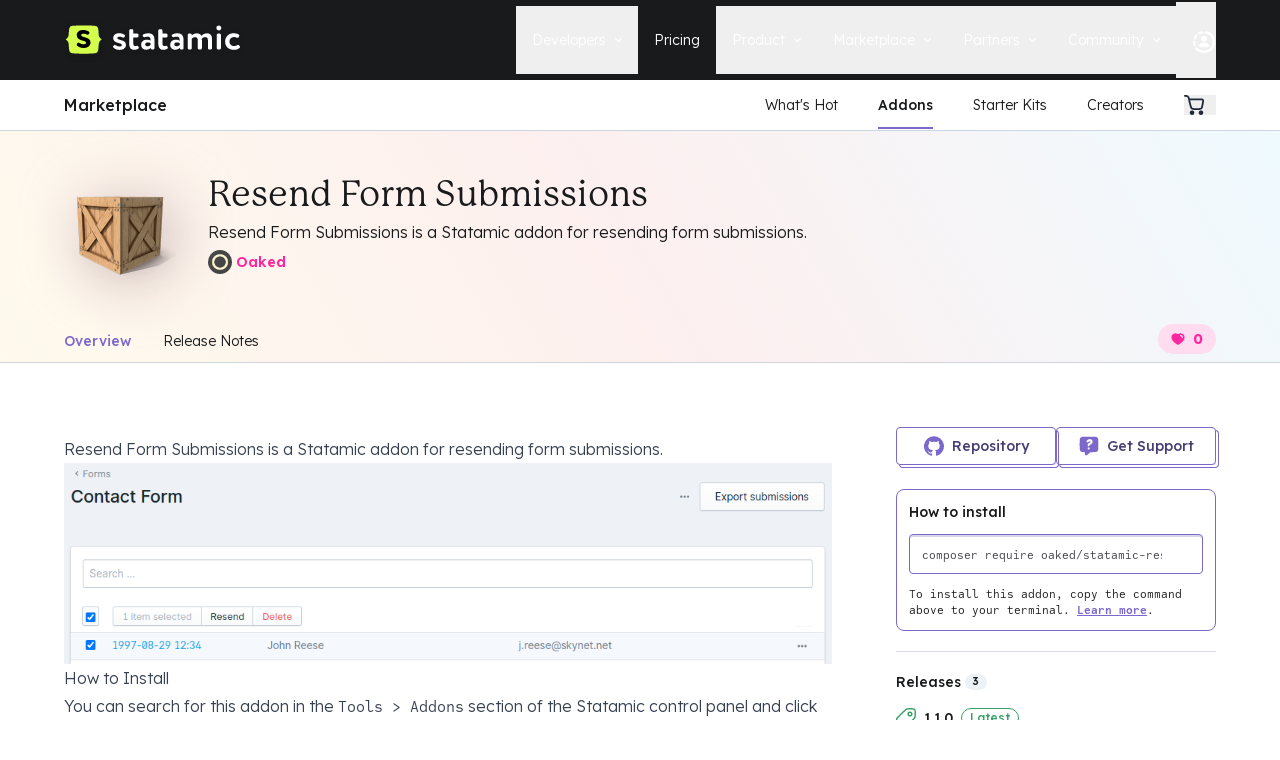

--- FILE ---
content_type: text/html; charset=UTF-8
request_url: https://statamic.com/addons/oaked/resend-form-submissions
body_size: 24532
content:
<!DOCTYPE html>
<html lang="en">
<head>
    <meta charset="UTF-8">
    <meta http-equiv="X-UA-Compatible" content="IE=edge,chrome=1">
    <meta name="viewport" content="width=device-width, initial-scale=1">
    <meta name="viewport" content="width=device-width, initial-scale=1.0, viewport-fit=cover">
    <title>Resend Form Submissions - a Statamic Addon</title>
    <meta name="description" content="Resend Form Submissions is a Statamic addon for resending form submissions.">
    <meta name="keywords" content="Statamic, Statamic CMS, CMS, Content, Management, System, Flat File CMS, Flat File Content Management System, WordPress Alternative, PHP CMS, Laravel CMS, Headless CMS, Enterprise CMS" />
    <meta property="og:type" content="website" />
    <meta property="og:title" content="Resend Form Submissions - a Statamic Addon" />
    <meta property="og:description" content="Resend Form Submissions is a Statamic addon for resending form submissions." />
    <meta property="og:site_name" content="Statamic" />
    <meta property="og:locale" content="en" />
    <meta property="og:image" content="https://statamic.com/img/marketplace/placeholders/addon.png" />
    <meta name="twitter:card" content="summary_large_image" />
    <meta name="twitter:site" content="@statamic" />
    <meta name="twitter:title" content="Resend Form Submissions - a Statamic Addon" />
    <meta name="twitter:description" content="Resend Form Submissions is a Statamic addon for resending form submissions." />
    <meta name="twitter:image" content="https://statamic.com/img/marketplace/placeholders/addon.png" />
    <link rel="alternate" type="application/rss+xml" title="Statamic Blog Feed" href="https://statamic.com/blog.rss" />
    <meta name="theme-color" content="#fdf1ef" media="(prefers-color-scheme: light)">
    <meta name="theme-color" content="#191a1b" media="(prefers-color-scheme: dark)">
    <!-- Livewire Styles --><style >[wire\:loading][wire\:loading], [wire\:loading\.delay][wire\:loading\.delay], [wire\:loading\.inline-block][wire\:loading\.inline-block], [wire\:loading\.inline][wire\:loading\.inline], [wire\:loading\.block][wire\:loading\.block], [wire\:loading\.flex][wire\:loading\.flex], [wire\:loading\.table][wire\:loading\.table], [wire\:loading\.grid][wire\:loading\.grid], [wire\:loading\.inline-flex][wire\:loading\.inline-flex] {display: none;}[wire\:loading\.delay\.none][wire\:loading\.delay\.none], [wire\:loading\.delay\.shortest][wire\:loading\.delay\.shortest], [wire\:loading\.delay\.shorter][wire\:loading\.delay\.shorter], [wire\:loading\.delay\.short][wire\:loading\.delay\.short], [wire\:loading\.delay\.default][wire\:loading\.delay\.default], [wire\:loading\.delay\.long][wire\:loading\.delay\.long], [wire\:loading\.delay\.longer][wire\:loading\.delay\.longer], [wire\:loading\.delay\.longest][wire\:loading\.delay\.longest] {display: none;}[wire\:offline][wire\:offline] {display: none;}[wire\:dirty]:not(textarea):not(input):not(select) {display: none;}:root {--livewire-progress-bar-color: #2299dd;}[x-cloak] {display: none !important;}[wire\:cloak] {display: none !important;}</style>
    <link rel="stylesheet" href="/flux/flux.css?id='. $versionHash . '"' . $nonce . '>
<script>
    let appearance = window.localStorage.getItem('flux.appearance') || 'system'

    if (appearance === 'system') {
        appearance = window.matchMedia('(prefers-color-scheme: dark)').matches ? 'dark' : 'light'
    }

    appearance === 'dark' ? document.documentElement.classList.add('dark') : document.documentElement.classList.remove('dark')
</script>
    <link rel="stylesheet" href="/css/tailwind.css?id=28c1c3047ab5a0101983d9e1350bd736">
    <link rel="preconnect" href="https://fonts.googleapis.com">
    <link rel="preconnect" href="https://fonts.gstatic.com" crossorigin>
    <link href="https://fonts.googleapis.com/css2?family=Lexend:wght@100..900&display=swap" rel="stylesheet">
    <link rel="stylesheet" href="https://use.typekit.net/ree7jpz.css">
    <link rel="icon" href="/img/favicons/squircle/favicon.ico" sizes="32x32">
<link rel="icon" href="/img/favicons/squircle/favicon.svg" type="image/svg+xml">
<link rel="apple-touch-icon" href="/img/favicons/squircle/apple-touch-icon.png">
    <script defer src="https://unpkg.com/@alpinejs/ui@3.13.9-beta.0/dist/cdn.min.js"></script>
    <script defer src="https://unpkg.com/@alpinejs/focus@3.13.9/dist/cdn.min.js"></script>
    <link rel="canonical" href="https://statamic.com/addons/oaked/resend-form-submissions" />
    <script>
        window.Laravel = {"csrfToken":"fGjPNJdGhdNciAe51txvW5zHy36xBJTzBGLYn9Ii","currentUser":null,"recaptchaSiteKey":"6LeMDTUUAAAAALSW7wXTMtjbrsRK9OyoZz8Hsvsr","stripeKey":"pk_live_yWbPIsiT8Kob8TRMAGP6p8hR","countries":{"us":"United States","af":"Afghanistan","al":"Albania","dz":"Algeria","as":"American Samoa","ad":"Angola","ai":"Anguilla","aq":"Antarctica","ag":"Antigua and Barbuda","ar":"Argentina","am":"Armenia","aw":"Aruba","au":"Australia","at":"Austria","az":"Azerbaijan","bs":"Bahamas","bh":"Bahrain","bd":"Bangladesh","bb":"Barbados","by":"Belarus","be":"Belgium","bz":"Belize","bj":"Benin","bm":"Bermuda","bt":"Bhutan","bo":"Bolivia","ba":"Bosnia and Herzegowina","bw":"Botswana","bv":"Bouvet Island","br":"Brazil","io":"British Indian Ocean Territory","bn":"Brunei Darussalam","bg":"Bulgaria","bf":"Burkina Faso","bi":"Burundi","kh":"Cambodia","cm":"Cameroon","ca":"Canada","cv":"Cabo Verde","ky":"Cayman Islands","cf":"Central African Republic","td":"Chad","cl":"Chile","cn":"China","cx":"Christmas Island","cc":"Cocos (Keeling) Islands","co":"Colombia","km":"Comoros","cg":"Congo","cd":"Congo, the Democratic Republic of the","ck":"Cook Islands","cr":"Costa Rica","ci":"Cote d'Ivoire","hr":"Croatia (Hrvatska)","cu":"Cuba","cy":"Cyprus","cz":"Czech Republic","dk":"Denmark","dj":"Djibouti","dm":"Dominica","do":"Dominican Republic","tl":"East Timor","ec":"Ecuador","eg":"Egypt","sv":"El Salvador","gq":"Equatorial Guinea","er":"Eritrea","ee":"Estonia","et":"Ethiopia","fk":"Falkland Islands (Malvinas)","fo":"Faroe Islands","fj":"Fiji","fi":"Finland","fr":"France","gf":"French Guiana","pf":"French Polynesia","tf":"French Southern Territories","ga":"Gabon","gm":"Gambia","ge":"Georgia","de":"Germany","gh":"Ghana","gi":"Gibraltar","gr":"Greece","gl":"Greenland","gd":"Grenada","gp":"Guadeloupe","gu":"Guam","gt":"Guatemala","gn":"Guinea","gw":"Guinea-Bissau","gy":"Guyana","ht":"Haiti","hm":"Heard and Mc Donald Islands","va":"Holy See (Vatican City State)","hn":"Honduras","hk":"Hong Kong","hu":"Hungary","is":"Iceland","in":"India","id":"Indonesia","ir":"Iran (Islamic Republic of)","iq":"Iraq","ie":"Ireland","il":"Israel","it":"Italy","jm":"Jamaica","jp":"Japan","jo":"Jordan","kz":"Kazakhstan","ke":"Kenya","ki":"Kiribati","kp":"Korea, Democratic People's Republic of","kr":"Korea, Republic of","kw":"Kuwait","kg":"Kyrgyzstan","la":"Lao, People's Democratic Republic","lv":"Latvia","lb":"Lebanon","ls":"Lesotho","lr":"Liberia","ly":"Libyan Arab Jamahiriya","li":"Liechtenstein","lt":"Lithuania","lu":"Luxembourg","mo":"Macao","mk":"Macedonia, The Former Yugoslav Republic of","mg":"Madagascar","mw":"Malawi","my":"Malaysia","mv":"Maldives","ml":"Mali","mt":"Malta","mh":"Marshall Islands","mq":"Martinique","mr":"Mauritania","mu":"Mauritius","yt":"Mayotte","mx":"Mexico","fm":"Micronesia, Federated States of","md":"Moldova, Republic of","me":"Montenegro","mc":"Monaco","mn":"Mongolia","ms":"Montserrat","ma":"Morocco","mz":"Mozambique","mm":"Myanmar","na":"Namibia","nr":"Nauru","np":"Nepal","nl":"Netherlands","an":"Netherlands Antilles","nc":"New Caledonia","nz":"New Zealand","ni":"Nicaragua","ne":"Niger","ng":"Nigeria","nu":"Niue","nf":"Norfolk Island","mp":"Northern Mariana Islands","no":"Norway","om":"Oman","pk":"Pakistan","pw":"Palau","pa":"Panama","pg":"Papua New Guinea","py":"Paraguay","pe":"Peru","ph":"Philippines","pn":"Pitcairn","pl":"Poland","pt":"Portugal","pr":"Puerto Rico","qa":"Qatar","re":"Reunion","ro":"Romania","ru":"Russian Federation","rw":"Rwanda","kn":"Saint Kitts and Nevis","lc":"Saint Lucia","vc":"Saint Vincent and the Grenadines","ws":"Samoa","sm":"San Marino","st":"Sao Tome and Principe","sa":"Saudi Arabia","sn":"Senegal","rs":"Serbia","sc":"Seychelles","sl":"Sierra Leone","sg":"Singapore","sk":"Slovakia (Slovak Republic)","si":"Slovenia","sb":"Solomon Islands","so":"Somalia","za":"South Africa","gs":"South Georgia and the South Sandwich Islands","es":"Spain","lk":"Sri Lanka","sh":"St. Helena","pm":"St. Pierre and Miquelon","sd":"Sudan","sr":"Suriname","sj":"Svalbard and Jan Mayen Islands","sz":"Swaziland","se":"Sweden","ch":"Switzerland","sy":"Syrian Arab Republic","tw":"Taiwan, Province of China","tj":"Tajikistan","tz":"Tanzania, United Republic of","th":"Thailand","tg":"Togo","tk":"Tokelau","to":"Tonga","tt":"Trinidad and Tobago","tn":"Tunisia","tr":"Turkey","tm":"Turkmenistan","tc":"Turks and Caicos Islands","tv":"Tuvalu","ug":"Uganda","ua":"Ukraine","ae":"United Arab Emirates","gb":"United Kingdom","um":"United States Minor Outlying Islands","uy":"Uruguay","uz":"Uzbekistan","vu":"Vanuatu","ve":"Venezuela","vn":"Vietnam","vg":"Virgin Islands (British)","vi":"Virgin Islands (U.S.)","wf":"Wallis and Futuna Islands","eh":"Western Sahara","ye":"Yemen","zm":"Zambia","zw":"Zimbabwe"}};
    </script>
</head>
<body class="text-black font-sans font-light" x-data="{ mobile_open: false }" x-bind:class="{'overflow-hidden max-h-screen': mobile_open}" @keyup.escape.stop.prevent="mobile_open = false">
        <div id="app" class="language-statamic">
        <flash-message
    success=""
    ></flash-message>
<div wire:snapshot="{&quot;data&quot;:{&quot;message&quot;:&quot;&quot;},&quot;memo&quot;:{&quot;id&quot;:&quot;eJePGXOb4GfjZ3T7KjUm&quot;,&quot;name&quot;:&quot;flash-message&quot;,&quot;path&quot;:&quot;addons\/oaked\/resend-form-submissions&quot;,&quot;method&quot;:&quot;GET&quot;,&quot;children&quot;:[],&quot;scripts&quot;:[],&quot;assets&quot;:[],&quot;errors&quot;:[],&quot;locale&quot;:&quot;en&quot;},&quot;checksum&quot;:&quot;34deecf7788da88f86158c3be14a370464ce97f8d5d1f5c6a42b3c0f8d3013c1&quot;}" wire:effects="{&quot;listeners&quot;:[&quot;flash.message&quot;]}" wire:id="eJePGXOb4GfjZ3T7KjUm">
<!--[if BLOCK]><![endif]--><!--[if ENDBLOCK]><![endif]-->
</div>        <main id="main" class="">
            <nav class="nav-dark print:hidden w-full relative px-4 pr-2 md:pr-4 z-50 at-top" id="top-nav" ref="top-nav" x-bind:class="{'mobile-open': mobile_open }">
    <div class="max-w-6xl 2xl:max-w-7xl flex h-14 md:h-20 items-center mx-auto justify-between print:hidden relative">
        <a id="logo" aria-label="Go to Homepage" href="/" class="relative z-50 flex items-center drop-shadow hover:scale-[1.03] transition hover:drop-shadow-md">
                            <svg  class='w-[154px] md:w-[176px]' xmlns="http://www.w3.org/2000/svg" viewBox="0 0 394.93 72.55">
    <path class="mark-outline" fill="#191a1b" d="M72.58,71.55c6.17-.45,8.91-3.42,9.61-10.07.55-5.17.75-7.76,1.02-12.94.32-6.18,3.46-9.74,6.5-11.39.91-.51.91-1.7,0-2.27-3.16-1.89-6.23-5.92-6.51-11.23-.27-5.08-.47-7.62-1.01-12.71-.76-7.16-3.09-9.47-9.26-9.93-18.58-1.07-36.86-1.07-55.45,0-6.17.46-8.5,2.76-9.26,9.93-.54,5.08-.74,7.62-1.01,12.71-.28,5.31-3.35,9.34-6.51,11.23-.91.51-.91,1.76,0,2.27,3.04,1.6,6.17,5.16,6.5,11.39.27,5.17.47,7.76,1.02,12.94.7,6.64,3.44,9.62,9.61,10.07,18.36,1.04,36.42,1.04,54.77,0h0Z"/>
    <path class="mark-fill" fill="#d4ff4c" d="M68.43,66.49c5.46-.4,7.89-3.03,8.51-8.91.48-4.58.66-6.87.9-11.45.28-5.47,3.06-8.62,5.75-10.08.81-.45.81-1.5,0-2.01-2.8-1.67-5.51-5.23-5.76-9.94-.24-4.5-.42-6.75-.9-11.24-.67-6.34-2.73-8.38-8.2-8.78-16.31-1.28-32.76-1.13-49.07,0-5.46.4-7.52,2.45-8.2,8.78-.48,4.5-.66,6.75-.9,11.24-.25,4.7-2.96,8.27-5.76,9.94-.81.46-.81,1.55,0,2.01,2.69,1.41,5.46,4.56,5.75,10.08.24,4.58.42,6.87.9,11.45.62,5.88,3.04,8.51,8.51,8.91,16.11,1.11,32.36,1.25,48.47,0h0Z"/>
    <path class="mark-letter-fill" d="M30.23,43.33c.6-.78,1.29-1.12,2.07-1.12.86,0,1.73.35,2.59.95,2.76,1.81,5.87,2.85,9.58,2.85,2.85,0,5.09-1.21,5.09-3.62,0-6.3-20.97-2.85-20.97-17,0-7.59,6.21-11.82,14.24-11.82,5.7,0,9.84,1.64,12.95,3.62.78.52,1.29,1.55,1.29,2.59,0,.6-.17,1.21-.52,1.73l-.95,1.38c-.69.95-1.47,1.38-2.42,1.38-.69,0-1.38-.26-2.16-.6-2.33-1.21-4.75-1.81-7.68-1.81s-4.83,1.64-4.83,3.37c0,6.47,20.97,2.93,20.97,16.66,0,7.68-6.21,12.43-15.71,12.43-6.04,0-10.44-1.81-14.5-5.35-.69-.6-.95-1.38-.95-2.16,0-.6.17-1.29.6-1.81l1.29-1.64Z"/>
    <path class="word-fill" fill="currentColor" d="M111.84,48.48c.57-.74,1.19-1.02,1.93-1.02s1.64.34,2.38.91c2.55,1.7,5.44,2.66,8.89,2.66,2.66,0,4.76-1.08,4.76-3.4,0-5.83-19.43-2.66-19.43-15.69,0-7.02,5.78-10.99,13.2-10.99,5.27,0,9.12,1.47,12.01,3.4.74.45,1.19,1.42,1.19,2.38,0,.57-.11,1.08-.45,1.64l-.91,1.3c-.62.91-1.36,1.3-2.21,1.3-.62,0-1.3-.28-2.04-.57-2.15-1.08-4.42-1.7-7.08-1.7s-4.47,1.47-4.47,3.12c0,5.95,19.43,2.72,19.43,15.41,0,7.08-5.78,11.5-14.56,11.5-5.61,0-9.69-1.7-13.42-4.93-.62-.57-.91-1.3-.91-2.04,0-.57.11-1.19.57-1.7l1.13-1.59ZM167.46,52.22c.28.4.4.91.4,1.36,0,1.02-.45,2.1-1.36,2.55-2.72,1.64-5.44,2.38-9.01,2.38-8.1,0-11.16-5.27-11.16-14.5V14.78c0-1.64,1.36-3,3-3h3.23c1.64,0,3,1.36,3,3v7.02h8.67c1.64,0,3,1.36,3,3v2.72c0,1.64-1.36,3-3,3h-8.67v13.14c0,3.91,1.3,6.51,4.3,6.51.96,0,1.81-.11,2.55-.4s1.3-.4,1.81-.4c1.02,0,1.81.45,2.49,1.64l.74,1.19h0ZM173.07,47.23c0-7.93,5.83-11.67,13.14-11.67,3.17,0,6.34,1.02,8.1,2.32v-1.08c0-5.27-1.7-8.1-6.68-8.1-2.72,0-4.47.4-6.17.96-.45.11-.96.28-1.42.28-1.19,0-2.15-.57-2.72-1.7l-.45-.96c-.11-.4-.34-.79-.34-1.3,0-1.02.74-2.1,1.7-2.55,3.12-1.42,6.68-2.38,10.37-2.38,10.65,0,14.33,5.44,14.33,14.95v18.92c0,1.64-1.36,3-3,3h-2.1c-1.64,0-3-1.36-3-3v-1.19c-1.93,2.72-5.78,4.59-10.65,4.59-6.4-.06-11.1-4.13-11.1-11.1h0ZM194.31,43.49c-1.64-1.19-3.68-1.76-6.29-1.76-3.06,0-5.78,1.42-5.78,4.47,0,2.72,2.21,4.25,5.15,4.25,3.85,0,5.83-1.7,6.97-3.23v-3.74h-.06ZM232.71,52.22c.28.4.4.91.4,1.36,0,1.02-.45,2.1-1.36,2.55-2.72,1.64-5.44,2.38-9.01,2.38-8.1,0-11.16-5.27-11.16-14.5V14.78c0-1.64,1.36-3,3-3h3.23c1.64,0,3,1.36,3,3v7.02h8.67c1.64,0,3,1.36,3,3v2.72c0,1.64-1.36,3-3,3h-8.67v13.14c0,3.91,1.3,6.51,4.3,6.51.96,0,1.81-.11,2.55-.4s1.3-.4,1.81-.4c1.02,0,1.81.45,2.49,1.64l.74,1.19h0ZM238.32,47.23c0-7.93,5.83-11.67,13.14-11.67,3.17,0,6.34,1.02,8.1,2.32v-1.08c0-5.27-1.7-8.1-6.68-8.1-2.72,0-4.47.4-6.17.96-.45.11-.96.28-1.42.28-1.19,0-2.15-.57-2.72-1.7l-.45-.96c-.11-.4-.34-.79-.34-1.3,0-1.02.74-2.1,1.7-2.55,3.12-1.42,6.68-2.38,10.37-2.38,10.65,0,14.33,5.44,14.33,14.95v18.92c0,1.64-1.36,3-3,3h-2.1c-1.64,0-3-1.36-3-3v-1.19c-1.93,2.72-5.78,4.59-10.65,4.59-6.34-.06-11.1-4.13-11.1-11.1h0ZM259.56,43.49c-1.64-1.19-3.68-1.76-6.29-1.76-3.06,0-5.78,1.42-5.78,4.47,0,2.72,2.21,4.25,5.15,4.25,3.85,0,5.83-1.7,6.97-3.23v-3.74h-.06ZM286.86,25.77c2.55-2.83,6.8-4.59,11.21-4.59,5.49,0,9.18,2.49,10.48,5.78,2.55-3.4,6.57-5.78,12.12-5.78,6.57,0,11.5,3.23,11.5,13.14v20.5c0,1.64-1.36,3-3,3h-3.23c-1.64,0-3-1.36-3-3v-18.18c0-4.47-1.81-6.91-6.17-6.91-3.46,0-6.17,1.7-7.42,4.13,0,.57.06,1.81.06,2.66v18.18c0,1.64-1.36,3-3,3h-3.23c-1.64,0-3-1.36-3-3v-18.69c0-3.79-2.1-6.23-5.95-6.23-3.23,0-5.89,1.42-7.53,3.85v21.18c0,1.64-1.36,3-3,3h-3.23c-1.64,0-3-1.36-3-3v-30.08c0-1.64,1.36-3,3-3h3.23c1.64,0,3,1.36,3,3v1.02s.17,0,.17,0ZM352.96,8.83c0,3.68-2.66,5.78-5.27,5.78-3.12,0-5.78-2.1-5.78-5.78,0-3.23,2.66-5.32,5.78-5.32,2.61,0,5.27,2.1,5.27,5.32ZM349.11,21.8c1.64,0,3,1.36,3,3v30.02c0,1.64-1.36,3-3,3h-3.23c-1.64,0-3-1.36-3-3v-30.08c0-1.64,1.36-3,3-3h3.23v.06ZM387.62,30.98c-2.15-1.02-4.02-1.42-6.34-1.42-5.15,0-10.03,3.91-10.03,10.2s4.93,10.31,10.37,10.31c2.83,0,4.87-.74,6.97-2.1.62-.4,1.3-.62,1.93-.62.96,0,1.81.4,2.49,1.19l1.36,1.7c.4.4.57,1.02.57,1.64,0,.96-.4,2.04-1.08,2.55-4.3,3.46-8.1,4.25-12.57,4.25-11.89,0-19.77-7.53-19.77-18.86,0-10.48,7.65-18.86,18.64-18.86,4.81,0,8.33.79,11.84,2.72.91.45,1.42,1.64,1.42,2.66,0,.45-.06.91-.34,1.3l-1.19,2.1c-.62,1.02-1.64,1.7-2.72,1.7-.45-.11-1.02-.17-1.53-.45h0Z"/>
</svg>

                    </a>
        <div class="flex justify-end">
            <button class="lg:hidden mr-2 print:hidden outline-none z-10 nav-toggle" x-on:click="mobile_open = ! mobile_open">
                <span class="bar" x-bind:class="{'x': mobile_open}"></span>
                <span class="bar" x-bind:class="{'x': mobile_open}"></span>
                <span class="bar" x-bind:class="{'x': mobile_open}"></span>
            </button>
        </div>
        <div class="lg:flex links px-4 lg:px-0 pb-20 lg:pb-0 print:hidden h-full lg:justify-end flex-1 z-50">
            <ul class="text-sm flex lg:items-center space-y-1 md:space-y-0">
                <li class="group" x-data="{ open: false }" x-on:click="open = ! open" x-on:click.away="open = false">
                    <button class="nav-item">
                        <span class="md:flex md:h-full group items-center" x-bind:class="{ 'active': open }">
                            Developers
                            <svg  class='ml-2' xmlns="http://www.w3.org/2000/svg" width="8" height="5" viewBox="0 0 8 5">
  <polygon fill="currentColor" points="4.448 1.248 3.6 .4 0 4 3.6 7.6 4.448 6.752 1.696 4" transform="matrix(0 -1 -1 0 8.4 4.4)"/>
</svg>

                        </span>
                    </button>
                    <div x-bind:class="{ 'sub-nav-item-open': open }" class="sub-nav-item grid right-auto">
                        <a href="https://statamic.dev">
                            <svg  class='h-5 w-5 mt-1' xmlns="http://www.w3.org/2000/svg" fill="none" viewBox="0 0 14 14"><g stroke="currentcolor" stroke-linecap="round" stroke-linejoin="round"><path d="M1.501 8.348a5.39 5.39 0 01.52-2.448c.193-.398.432-.76.71-1.073.365-.41.986-.207 1.252.274a6.43 6.43 0 001.08 1.438S6.232.5 8.671.5c2.438 0 3.61 6.039 3.61 6.039.482 2.521.249 4.746-1.537 6.171-.599.477-1.362.68-2.123.739-4.589.356-6.985-1.125-7.12-5.101z"/><path d="M9.246 10.55s-.653-2.822-2.012-2.822-2.067 2.821-2.067 2.821c-.27 1.178-.14 2.059.856 2.62.787.441 1.58.441 2.366 0 .997-.561 1.126-1.442.857-2.62z"/></g></svg>
                            <div class="sub-nav-item-content">
                                <span class="sub-nav-item-heading">Documentation</span>
                                <p>Learn how to build, maintain, and deploy Statamic sites.</p>
                            </div>
                        </a>
                        <a href="https://youtube.com/statamic" target="_blank">
                            <svg  class='h-5 w-5 mt-1' xmlns="http://www.w3.org/2000/svg" fill="none" viewBox="0 0 14 14"><g stroke="currentColor" stroke-linecap="round" stroke-linejoin="round"><path d="M3.601 1.684a3.524 3.524 0 00-1.935.787c-.52.44-.85 1.017-.935 1.636C.606 5.049.5 6.014.5 7c0 .986.106 1.952.23 2.893.085.62.415 1.196.936 1.636.522.44 1.204.717 1.935.787 1.106.1 2.241.185 3.399.185s2.293-.084 3.4-.185a3.524 3.524 0 001.935-.787c.521-.44.85-1.017.935-1.636.123-.942.23-1.907.23-2.893 0-.986-.106-1.952-.23-2.893-.085-.62-.415-1.196-.936-1.636a3.524 3.524 0 00-1.935-.787c-1.105-.1-2.24-.185-3.399-.185s-2.293.084-3.399.185z"/><path d="M6.39 9.46C7.677 8.786 9.53 7.694 9.53 7S7.676 5.214 6.39 4.54a.918.918 0 00-1.353.743 22.436 22.436 0 000 3.434.918.918 0 001.353.743z"/></g></svg>
                            <div class="sub-nav-item-content">
                                <span class="sub-nav-item-heading">YouTube</span>
                                <p>Watch tutorials and see new feature demos on our YouTube channel.</p>
                            </div>
                        </a>
                        <a href="https://learnstatamic.com" target="_blank">
                            <svg  class='h-5 w-5 mt-1' width="71" height="62" viewBox="0 0 71 62" fill="none" xmlns="http://www.w3.org/2000/svg">
<path d="M16.5361 25.1503L31.0642 2.84357e-06L39.6977 0L70.9999 54.2169L66.9364 61.255L19.5094 61.2547L27.1208 48.0713L52.2291 48.0723L35.3921 18.9072L31.7697 25.1503L16.5361 25.1503Z" fill="#1E2639"/>
<path d="M12.258 32.5835L12.2614 32.5835L27.4929 32.5835L10.8776 61.3039L4.34502 61.3038L0 53.778L12.258 32.5835Z" fill="#53B5FF"/>
</svg>

                            <div class="sub-nav-item-content">
                                <span class="sub-nav-item-heading">Laracasts Video Course</span>
                                <p>Learn how to build Statamic websites with creator Jack McDade.</p>
                            </div>
                        </a>
                    </div>
                </li>
                <li class="group">
                    <a class="nav-item " href="/pricing">
                        <span class="md:flex md:h-full items-center">
                            Pricing
                        </span>
                    </a>
                </li>
                <li class="group" x-data="{ open: false }" x-on:click="open = ! open" x-on:click.away="open = false">
                    <button class="nav-item">
                        <span class="md:flex md:h-full group items-center" x-bind:class="{ 'active': open }">
                            <span>Product</span>
                            <svg  class='ml-2' xmlns="http://www.w3.org/2000/svg" width="8" height="5" viewBox="0 0 8 5">
  <polygon fill="currentColor" points="4.448 1.248 3.6 .4 0 4 3.6 7.6 4.448 6.752 1.696 4" transform="matrix(0 -1 -1 0 8.4 4.4)"/>
</svg>

                        </span>
                    </button>
                    <div x-bind:class="{ 'sub-nav-item-open': open }" class="sub-nav-item grid lg:gap-1 lg:grid-cols-2">
                        <a href="/blog">
                            <svg  class='h-5 w-5 mt-1' xmlns="http://www.w3.org/2000/svg" fill="none" viewBox="0 0 14 14"><g stroke="currentcolor" stroke-linecap="round" stroke-linejoin="round"><path d="M10.144 10.266c.098-1.08.186-2.208.186-3.266 0-1.476-.171-2.91-.303-4.28-.044-.455-.43-.822-.923-.884-1.183-.15-2.418-.337-3.689-.337s-2.506.188-3.689.337c-.493.062-.878.429-.922.885C.672 4.09.5 5.524.5 7c0 1.196.113 2.364.226 3.493.091.912.865 1.655 1.85 1.78.921.119 1.87.228 2.84.228 1.28 0 2.998-.045 4.258-.116.638-.036 1.276-.08 1.914-.129.96-.073 1.716-.78 1.77-1.664.096-1.618.133-3.353.142-5.05.003-.524-.46-.949-1.03-.949h-2.261"/><path d="M3.442 6.46a.521.521 0 00.468.444c.513.046 1.047.1 1.596.1.549 0 1.083-.054 1.595-.1a.521.521 0 00.469-.444c.053-.369.11-.752.11-1.145s-.057-.776-.11-1.145a.521.521 0 00-.469-.445c-.512-.045-1.046-.1-1.595-.1-.55 0-1.083.055-1.596.1a.521.521 0 00-.468.445c-.053.369-.11.752-.11 1.145s.057.776.11 1.145zM7.313 9.47H3.648"/></g></svg>
                            <div class="sub-nav-item-content">
                                <span class="sub-nav-item-heading">Blog</span>
                                <p>The latest news, tips, & tales from StatamicHQ.</p>
                            </div>
                        </a>
                        <a href="/features">
                            <svg  class='h-5 w-5 mt-1' xmlns="http://www.w3.org/2000/svg" fill="none" viewBox="0 0 14 14"><g stroke="currentcolor" stroke-linecap="round" stroke-linejoin="round"><path d="M3.667 3.718c.014-.35.042-.695.074-1.035A2.069 2.069 0 015.568.837C6.037.787 6.514.75 7 .75c.485 0 .963.037 1.431.087.96.101 1.736.885 1.827 1.846.033.34.06.686.074 1.035M2.878 13.003a2.093 2.093 0 01-1.877-1.78C.87 10.305.75 9.358.75 8.391c0-.295.011-.588.03-.878.335.561.926.951 1.605 1.012l.224.02h0c1.418.128 2.887.26 4.391.26s2.973-.132 4.39-.26l.225-.02a2.093 2.093 0 001.605-1.012l.03.878c0 .967-.12 1.914-.25 2.832a2.093 2.093 0 01-1.878 1.78l-.077.007h0c-1.306.118-2.66.24-4.045.24-1.386 0-2.739-.122-4.045-.24h0l-.077-.007z"/><path d="M13.22 7.513A26.079 26.079 0 0013 5.558a2.093 2.093 0 00-1.878-1.78l-.077-.007c-1.306-.118-2.66-.24-4.045-.24-1.386 0-2.739.122-4.045.24l-.077.007a2.093 2.093 0 00-1.877 1.78C.91 6.197.824 6.849.78 7.513c.334.561.925.951 1.604 1.012l.224.02c1.418.128 2.887.26 4.391.26s2.973-.132 4.39-.26l.225-.02a2.093 2.093 0 001.605-1.012zM7.096 7.469v2.812"/></g></svg>
                            <div class="sub-nav-item-content">
                                <span class="sub-nav-item-heading">Features</span>
                                <p>Loaded with all the features most sites ever need.</p>
                            </div>
                        </a>
                        <a href="/support">
                            <svg  class='h-5 w-5 mt-1' xmlns="http://www.w3.org/2000/svg" fill="none" viewBox="0 0 14 14"><g stroke="currentcolor" stroke-linecap="round" stroke-linejoin="round"><path d="M7.247 7.159c0-.362.294-.583.812-.93.48-.32.734-.737.62-1.304a1.488 1.488 0 00-1.147-1.148A1.476 1.476 0 005.786 5.21M7.246 9.347v.313"/><path d="M3.056.774C4.41.621 5.896.5 7.26.5c1.363 0 2.85.12 4.206.274a2.006 2.006 0 011.767 1.778c.147 1.348.267 2.833.267 4.188 0 1.356-.12 2.843-.267 4.193a2.003 2.003 0 01-1.767 1.777c-1.355.152-2.843.27-4.206.27-1.189 0-2.471-.09-3.679-.214L.5 13.5l.714-3.285A36.73 36.73 0 011.02 6.74c0-1.355.12-2.84.268-4.188A2.007 2.007 0 013.056.774z"/></g></svg>
                            <div class="sub-nav-item-content">
                                <span class="sub-nav-item-heading">Support</span>
                                <p>If you have questions, we'll get you some answers.</p>
                            </div>
                        </a>
                        <a href="/showcase">
                            <svg  class='h-5 w-5 mt-1' xmlns="http://www.w3.org/2000/svg" fill="none" viewBox="0 0 14 14"><g><path stroke="currentColor" stroke-linecap="round" stroke-linejoin="round" d="M3.58252 10.25v3.25" stroke-width="1"></path><path stroke="currentColor" stroke-linecap="round" stroke-linejoin="round" d="M10.4131 10.25v3.25" stroke-width="1"></path><path id="Vector_3" stroke="currentColor" stroke-linecap="round" stroke-linejoin="round" d="M13.5 12.4358c-1.1205 -0.063 -2.193 -0.4797 -3.0658 -1.1912 -0.9748 0.7839 -2.18774 1.2046 -3.43424 1.1912 -1.2465 0.0134 -2.45918 -0.4074 -3.43393 -1.1913 -0.87287 0.7115 -1.94537 1.1283 -3.065849 1.1912" stroke-width="1"></path><path stroke="currentColor" stroke-linecap="round" stroke-linejoin="round" d="M11.8532 6.04623c-0.1316 0.95107 -0.9267 1.68996 -1.88332 1.7723C9.0075 7.90136 8.01478 7.98 7 7.98c-1.01478 0 -2.0075 -0.07864 -2.96988 -0.16147 -0.9566 -0.08234 -1.75169 -0.82122 -1.8833 -1.7723C2.06531 5.45718 2 4.854 2 4.24c0 -0.614 0.06531 -1.21718 0.14682 -1.80623 0.13161 -0.95108 0.9267 -1.689962 1.8833 -1.772296C4.9925 0.578644 5.98522 0.5 7 0.5c1.01478 0 2.0075 0.078644 2.96988 0.161474 0.95662 0.082334 1.75172 0.821216 1.88332 1.772296C11.9347 3.02282 12 3.62599 12 4.24c0 0.614 -0.0653 1.21718 -0.1468 1.80623Z" stroke-width="1"></path><path id="Vector_4" stroke="currentColor" stroke-linecap="round" stroke-linejoin="round" d="M4.8623 4.08752c-0.64 0 -1 -0.35488 -1 -0.98578 0 -0.63089 0.36 -0.98577 1 -0.98577s1 0.35488 1 0.98577c0 0.6309 -0.36 0.98578 -1 0.98578Z" stroke-width="1"></path><path id="Intersect_2" stroke="currentColor" stroke-linecap="round" stroke-linejoin="round" d="M10.2994 7.78999c0.7656 -0.06636 1.3945 -0.64918 1.505 -1.39893 0.0004 -0.0029 0.0008 -0.00579 0.0013 -0.00869 -0.7392 -1.22749 -1.7097 -2.31328 -2.80191 -2.31328 -1.54801 0 -2.85157 2.18118 -3.59846 3.85555 0.52474 0.03315 1.05693 0.05529 1.59533 0.05529 1.10861 0 2.1909 -0.09386 3.23604 -0.1845 0.0209 -0.00181 0.0418 -0.00363 0.0627 -0.00544Z" stroke-width="1"></path></g></svg>

                            <div class="sub-nav-item-content">
                                <span class="sub-nav-item-heading">Showcase</span>
                                <p>Explore a gallery of sites built with Statamic</p>
                            </div>
                        </a>
                        <a href="/release-notes">
                            <svg  class='h-5 w-5 mt-1' xmlns="http://www.w3.org/2000/svg" fill="none" viewBox="0 0 14 14"><g stroke="currentcolor" stroke-linecap="round" stroke-linejoin="round"><path d="M.923 10.552c.166 1.425 1.37 2.557 2.857 2.626 1.029.047 2.08.072 3.22.072 1.14 0 2.19-.025 3.22-.072 1.488-.07 2.691-1.201 2.857-2.626.23-1.98.23-3.666 0-5.645-.166-1.426-1.37-2.557-2.857-2.626A68.837 68.837 0 007 2.208c-1.14 0-2.191.025-3.22.073C2.292 2.35 1.09 3.48.923 4.907c-.23 1.98-.23 3.665 0 5.645zM4.252.75V3.5M9.748.75V3.5"/><path d="M6.632 5.495a.168.168 0 00-.173 0 .112.112 0 00-.026.147c.335.579.503 1.29.401 1.909-.1.611-.88.658-1.13.09a1.68 1.68 0 00-.864 1.512c.045 1.123.769 1.943 2.159 1.943 1.39 0 2.112-.863 2.16-1.943.055-1.295-.864-2.889-2.527-3.658z"/></g></svg>
                            <div class="sub-nav-item-content">
                                <span class="sub-nav-item-heading">Release Notes</span>
                                <p>See the latest changes and improvements to Statamic </p>
                            </div>
                        </a>
                        <a href="/roadmap">
                            <svg  class='h-5 w-5 mt-1' xmlns="http://www.w3.org/2000/svg" fill="none" viewBox="0 0 14 14"><g stroke="currentcolor"><path stroke-linecap="round" stroke-linejoin="round" d="M5.844 10.797l-.793-.224a.927.927 0 00-.477 0c-.385.105-.792.25-1.205.396-.174.062-.35.124-.524.184-.09.03-.18.062-.267.093-.304.108-.595.21-.881.265-.12.023-.231-.029-.33-.115-.363-.323-.45-.837-.533-1.324a19.66 19.66 0 01-.029-7.07l.05-.278c.062-.348.129-.7.291-1.016.094-.182.218-.361.364-.43.406-.195.81-.38 1.172-.48C3.26.638 4.201.4 4.812.544l3.519.91A.98.98 0 009 1.393l.09-.044c.455-.218.915-.439 1.32-.55.372-.103.893-.237 1.38-.282.133-.013.253.058.358.163.338.341.426.842.511 1.32l.021.119c.193 1.064.305 2.179.305 3.413"/><path stroke-linecap="round" stroke-linejoin="round" d="M4.746 10.538V.67c0-.042.003-.084.008-.125l3.674.92c.103.025.21.033.315.023V5.5"/><path d="M10.719 7.262a2.717 2.717 0 00-2.71 2.524c-.049.676.103 1.379.53 1.938.506.666 1.022 1.123 1.83 1.66.23.154.532.154.762 0 .808-.537 1.324-.994 1.83-1.66.427-.56.579-1.262.53-1.938a2.717 2.717 0 00-2.71-2.524h-.062z"/><path stroke-linecap="round" stroke-linejoin="round" d="M10.748 10.227c-.239 0-.373-.135-.373-.374 0-.24.134-.375.373-.375M10.752 10.227c.239 0 .373-.135.373-.374 0-.24-.134-.375-.373-.375"/></g></svg>
                            <div class="sub-nav-item-content">
                                <span class="sub-nav-item-heading">Roadmap</span>
                                <p>Here's what we're working on and what's coming next.</p>
                            </div>
                        </a>
                    </div>
                </li>
                <li class="group" x-data="{ open: false }" x-on:click="open = ! open" x-on:click.away="open = false">
                    <button class="nav-item">
                        <span class="md:flex md:h-full group items-center" x-bind:class="{ 'active': open }">
                            Marketplace
                            <svg  class='ml-2' xmlns="http://www.w3.org/2000/svg" width="8" height="5" viewBox="0 0 8 5">
  <polygon fill="currentColor" points="4.448 1.248 3.6 .4 0 4 3.6 7.6 4.448 6.752 1.696 4" transform="matrix(0 -1 -1 0 8.4 4.4)"/>
</svg>

                        </span>
                    </button>
                    <div x-bind:class="{ 'sub-nav-item-open': open }" class="sub-nav-item right-auto">
                        <a href="/marketplace">
                            <svg  class='h-5 w-5 mt-1' xmlns="http://www.w3.org/2000/svg" fill="none" viewBox="0 0 14 14"><g stroke="currentcolor" stroke-linecap="round" stroke-linejoin="round"><path d="M1.501 8.348a5.39 5.39 0 01.52-2.448c.193-.398.432-.76.71-1.073.365-.41.986-.207 1.252.274a6.43 6.43 0 001.08 1.438S6.232.5 8.671.5c2.438 0 3.61 6.039 3.61 6.039.482 2.521.249 4.746-1.537 6.171-.599.477-1.362.68-2.123.739-4.589.356-6.985-1.125-7.12-5.101z"/><path d="M9.246 10.55s-.653-2.822-2.012-2.822-2.067 2.821-2.067 2.821c-.27 1.178-.14 2.059.856 2.62.787.441 1.58.441 2.366 0 .997-.561 1.126-1.442.857-2.62z"/></g></svg>
                            <div class="sub-nav-item-content">
                                <span class="sub-nav-item-heading">What's Hot</span>
                                <p>Check out the latest hotness from the community.</p>
                            </div>
                        </a>
                        <a href="/addons">
                            <svg  class='h-5 w-5 mt-1' xmlns="http://www.w3.org/2000/svg" fill="none" viewBox="0 0 14 14"><g stroke="currentcolor" stroke-linecap="round" stroke-linejoin="round"><path d="M7 .75v1.986h-.54a1.108 1.108 0 100 2.216H7v3.704h.54a1.108 1.108 0 010 2.217H7v2.377"/><path d="M13.25 7h-2.251v-.54a1.108 1.108 0 10-2.217 0V7H5.078v.54a1.108 1.108 0 01-2.216 0V7H.75"/><path d="M.96 10.268a3.132 3.132 0 002.753 2.76c1.07.12 2.167.222 3.287.222s2.218-.102 3.287-.222a3.132 3.132 0 002.753-2.76c.114-1.063.21-2.155.21-3.268s-.096-2.205-.21-3.269a3.132 3.132 0 00-2.753-2.76C9.217.853 8.12.75 7 .75S4.782.852 3.713.972A3.132 3.132 0 00.96 3.732C.846 4.794.75 5.886.75 7s.096 2.205.21 3.268z"/></g></svg>
                            <div class="sub-nav-item-content">
                                <span class="sub-nav-item-heading">Addons</span>
                                <p>Extend Statamic's capabilities with the power of addons.</p>
                            </div>
                        </a>
                        <a href="/starter-kits">
                            <svg  class='h-5 w-5 mt-1' xmlns="http://www.w3.org/2000/svg" fill="none" viewBox="0 0 14 14"><g stroke="currentcolor" stroke-linecap="round" stroke-linejoin="round"><path d="M.675 4.62A27.667 27.667 0 00.5 7.498c0 .958.074 1.898.168 2.816a3.398 3.398 0 003 3.01c.925.098 1.871.177 2.834.177.963 0 1.909-.079 2.833-.177a3.398 3.398 0 003.001-3.01c.074-.722.141-1.77.164-2.516M5.382 4.617H.675l.027-.257a3.007 3.007 0 012.643-2.65 37.11 37.11 0 012.796-.194M8.91 2.16c.49-.49.566-.94.922-1.394a.687.687 0 011.086 0c.356.453.432.903.922 1.394.49.49.94.566 1.394.922a.687.687 0 010 1.086c-.454.356-.904.432-1.394.922-.49.49-.566.94-.922 1.394a.687.687 0 01-1.086 0C9.476 6.03 9.4 5.58 8.909 5.09c-.49-.49-.94-.566-1.393-.922a.687.687 0 010-1.086c.453-.356.903-.432 1.393-.922z"/></g></svg>
                            <div class="sub-nav-item-content">
                                <span class="sub-nav-item-heading">Starter Kits</span>
                                <p>Jumpstart your next project with starter kits.</p>
                            </div>
                        </a>
                        <a href="/creator/begin">
                            <svg  class='h-5 w-5 mt-1' xmlns="http://www.w3.org/2000/svg" fill="none" viewBox="0 0 14 14"><g stroke="currentColor" stroke-linecap="round" stroke-linejoin="round"><path d="M3.615 7.688L.6 6.021C1.802 3.717 4.168 3.16 5.994 3.666M6.316 10.389l1.667 3.015c2.297-1.203 2.856-3.564 2.354-5.388"/><path d="M3.615 7.678l.026.016a8.184 8.184 0 012.681 2.69v0c2.165-1.296 4.627-2.553 5.75-3.717 2.431-2.43 1.022-5.76 1.022-5.76s-3.33-1.41-5.76 1.02C6.168 3.052 4.901 5.524 3.614 7.679zM3.734 12.66c-.31.299-1.127.582-1.905.799-.8.222-1.51-.488-1.288-1.288.216-.778.5-1.596.799-1.905a1.694 1.694 0 112.394 2.394zM9.86 4.14l.376-.376"/></g></svg>
                            <div class="sub-nav-item-content">
                                <span class="sub-nav-item-heading">Become a Creator</span>
                                <p>Share or sell your very own addons & starter kits.</p>
                            </div>
                        </a>
                    </div>
                </li>
                <li class="group" x-data="{ open: false }" x-on:click="open = ! open" x-on:click.away="open = false">
                    <button class="nav-item">
                        <span class="md:flex md:h-full group items-center" x-bind:class="{ 'active': open }">
                            Partners
                            <svg  class='ml-2' xmlns="http://www.w3.org/2000/svg" width="8" height="5" viewBox="0 0 8 5">
  <polygon fill="currentColor" points="4.448 1.248 3.6 .4 0 4 3.6 7.6 4.448 6.752 1.696 4" transform="matrix(0 -1 -1 0 8.4 4.4)"/>
</svg>

                        </span>
                    </button>
                    <div x-bind:class="{ 'sub-nav-item-open': open }" class="sub-nav-item">
                        <a href="/partners">
                            <svg  class='h-5 w-5 mt-1' xmlns="http://www.w3.org/2000/svg" fill="none" viewBox="0 0 14 14"><g stroke="currentcolor" stroke-linecap="round" stroke-linejoin="round"><path d="M1.875 9.997l.025.462a2.04 2.04 0 001.919 1.919c.499.03.992.052 1.484.067M8.557 1.355c.52.015 1.043.038 1.57.07a2.04 2.04 0 011.92 1.918c.02.344.037.686.05 1.027M3.345 4.286c1.576 0 2.594 1.239 2.594 2.872H.75c0-1.633 1.018-2.872 2.595-2.872zM10.656 10.378c1.576 0 2.594 1.239 2.594 2.872H8.061c0-1.633 1.018-2.872 2.595-2.872zM3.345 4.286c1.131 0 1.768-.636 1.768-1.768C5.113 1.387 4.476.75 3.345.75c-1.132 0-1.769.637-1.769 1.768 0 1.132.637 1.768 1.769 1.768zM10.656 10.378c1.131 0 1.768-.636 1.768-1.768 0-1.131-.637-1.768-1.768-1.768-1.132 0-1.769.637-1.769 1.768 0 1.132.637 1.768 1.769 1.768z"/></g></svg>
                            <div class="sub-nav-item-content">
                                <span class="sub-nav-item-heading">Partner Directory</span>
                                <p>Looking to hire a developer or agency? These folks are the best.</p>
                            </div>
                        </a>
                        <a href="/partners/join">
                            <svg  class='h-5 w-5 mt-1' xmlns="http://www.w3.org/2000/svg" fill="none" viewBox="0 0 14 14"><g stroke="currentColor" stroke-linecap="round" stroke-linejoin="round"><path d="M6.46.5l.426 1.302M9.693.776l-.434 1.3M12.275 2.89l-1.223.618M5.879 4.423a6.776 6.776 0 00-1.507-.409c-1-.138-1.74.783-1.728 1.793l.043 2.949-.386-.468a1.017 1.017 0 00-1.61 1.24l.824 1.147c.332.453.743.842 1.214 1.147l.34.22c.36.066.717.117 1.072.152M12.486 11.834a4.634 4.634 0 01-1.215 1.148c-.937.608-2.415.58-3.694.42a1.78 1.78 0 01-1.55-1.458c-.278-1.667-.186-3.266.277-4.978a2.066 2.066 0 011.079-1.08c.784-.338 1.474-.606 2.245-.713 1-.138 1.74.783 1.728 1.793l-.042 2.949.385-.467a1.017 1.017 0 011.61 1.24l-.823 1.146z"/></g></svg>
                            <div class="sub-nav-item-content">
                                <span class="sub-nav-item-heading">Become a Partner</span>
                                <p>Looking to grow the Statamic side of your business? Let us help!</p>
                            </div>
                        </a>
                    </div>
                </li>
                <li class="group" x-data="{ open: false }" x-on:click="open = ! open" x-on:click.away="open = false">
                    <button class="nav-item">
                        <span class="md:flex md:h-full group items-center" x-bind:class="{ 'active': open }">
                            Community
                            <svg  class='ml-2' xmlns="http://www.w3.org/2000/svg" width="8" height="5" viewBox="0 0 8 5">
  <polygon fill="currentColor" points="4.448 1.248 3.6 .4 0 4 3.6 7.6 4.448 6.752 1.696 4" transform="matrix(0 -1 -1 0 8.4 4.4)"/>
</svg>

                        </span>
                    </button>
                    <div x-bind:class="{ 'sub-nav-item-open': open }" class="sub-nav-item">
                        <a href="/discord">
                            <svg  class='h-5 w-5 mt-1' xmlns="http://www.w3.org/2000/svg" fill="none" viewBox="0 0 14 14"><g stroke="currentcolor" stroke-linecap="round" stroke-linejoin="round"><path d="M4.615 7c-.32 0-.5-.18-.5-.5s.18-.5.5-.5M4.618 7c.32 0 .5-.18.5-.5s-.18-.5-.5-.5M9.383 7c-.32 0-.5-.18-.5-.5s.18-.5.5-.5M9.386 7c.32 0 .5-.18.5-.5s-.18-.5-.5-.5"/><path d="M4.58 11.655a.873.873 0 01-1.012.286 6.979 6.979 0 01-2.115-1.253A2.73 2.73 0 01.51 8.376c.173-1.982.704-3.982 1.433-5.453a.94.94 0 01.575-.474c.124-.038.24-.076.353-.112.657-.212 1.156-.373 2.095-.33.282.013.539.16.712.384.449-.03.904-.048 1.364-.048.432 0 .86.017 1.284.043a.962.962 0 01.708-.379c.939-.043 1.438.118 2.095.33l.353.112a.94.94 0 01.575.474c.73 1.47 1.26 3.47 1.433 5.453a2.731 2.731 0 01-.943 2.312 6.98 6.98 0 01-2.115 1.253.873.873 0 01-1.011-.287c-.345-.45-.642-.898-.892-1.35-.49.035-.986.057-1.487.057-.53 0-1.053-.025-1.568-.063-.25.455-.549.905-.895 1.356zM4.105 10.093c.786.337 4.692.379 5.499 0"/></g></svg>
                            <div class="sub-nav-item-content">
                                <span class="sub-nav-item-heading">Discord Chat</span>
                                <p>Chat with the community in real time on our Discord server.</p>
                            </div>
                        </a>
                        <a href="/events">
                            <svg  class='h-5 w-5 mt-1' xmlns="http://www.w3.org/2000/svg" fill="none" viewBox="0 0 14 14"><g stroke="currentColor" stroke-linecap="round" stroke-linejoin="round"><path d="M.923 10.552c.166 1.425 1.37 2.557 2.857 2.626 1.029.047 2.08.072 3.22.072 1.14 0 2.19-.025 3.22-.072 1.488-.07 2.691-1.201 2.857-2.626.23-1.98.23-3.666 0-5.645-.166-1.426-1.37-2.557-2.857-2.626A68.837 68.837 0 007 2.208c-1.14 0-2.191.025-3.22.073C2.292 2.35 1.09 3.48.923 4.907c-.23 1.98-.23 3.665 0 5.645zM4.252.75V3.5M9.748.75V3.5"/><path d="M6.998 6.757c-1.329-1.482-2.731-.429-2.75.706 0 1.69 2.224 3.077 2.75 3.077.526 0 2.75-1.387 2.75-3.077-.018-1.135-1.421-2.188-2.75-.706z"/></g></svg>
                            <div class="sub-nav-item-content">
                                <span class="sub-nav-item-heading">Community Events</span>
                                <p>Meetup groups, conferences, and other gatherings.</p>
                            </div>
                        </a>
                        <a href="/stories">
                            <svg  class='h-5 w-5 mt-1' xmlns="http://www.w3.org/2000/svg" fill="none" viewBox="0 0 14 14"><g stroke="currentcolor" stroke-linecap="round" stroke-linejoin="round"><path d="M7.215 4.918c-1.449-1.778-2.979-.514-2.999.848 0 2.027 2.426 3.691 3 3.691.573 0 2.999-1.664 2.999-3.691-.02-1.362-1.55-2.626-3-.848z"/><path d="M3.056.774C4.41.621 5.896.5 7.26.5c1.363 0 2.85.12 4.206.274a2.006 2.006 0 011.767 1.778c.147 1.348.267 2.833.267 4.188 0 1.356-.12 2.843-.267 4.193a2.003 2.003 0 01-1.767 1.777c-1.355.152-2.843.27-4.206.27-1.189 0-2.471-.09-3.679-.214L.5 13.5l.714-3.285A36.73 36.73 0 011.02 6.74c0-1.355.12-2.84.268-4.188A2.007 2.007 0 013.056.774z"/></g></svg>
                            <div class="sub-nav-item-content">
                                <span class="sub-nav-item-heading">Customer Stories</span>
                                <p>See how other folks feel about working with Statamic</p>
                            </div>
                        </a>
                        <a href="https://twitter.com/statamic">
                            <svg  class='h-5 w-5 mt-1' xmlns="http://www.w3.org/2000/svg" fill="none" height="24" width="24"><path stroke="#000" stroke-linecap="round" stroke-linejoin="round" d="M17.647 23.173L.75.75h5.603L23.25 23.173h-5.603zM22.455.75l-8.907 9.551M1.545 23.173l8.9-9.544" stroke-width="1.5"/></svg>
                            <div class="sub-nav-item-content">
                                <span class="sub-nav-item-heading">Twitter/X</span>
                                <p>Connect with <code>#statamic</code> on the Twitterverse.</p>
                            </div>
                        </a>
                    </div>
                </li>
                                                <li x-data="{ open: false }" x-on:click="open = ! open" x-on:click.away="open = false">
                    <button class="nav-item pr-0" aria-label="Account Nav">
                        <svg  class='h-6 h-6 hidden md:block mt-1' xmlns="http://www.w3.org/2000/svg" fill="none" viewBox="-0.7 -0.7 14 14"><path fill="currentColor" d="M6.004.599a.675.675 0 0 1-.594.747 5.4 5.4 0 0 0-1.67.444.675.675 0 0 1-.565-1.225 6.8 6.8 0 0 1 2.082-.56.675.675 0 0 1 .747.594m.939.015a.675.675 0 0 1 .774-.558c1.527.247 2.77.92 3.624 2.013.848 1.087 1.26 2.522 1.26 4.205 0 1.931-.544 3.536-1.66 4.658-1.117 1.122-2.716 1.668-4.64 1.668-2.195 0-3.962-.711-5.07-2.158a.675.675 0 0 1 1.072-.82c.783 1.022 2.094 1.628 3.997 1.628 1.675 0 2.888-.471 3.684-1.27.796-.8 1.266-2.021 1.266-3.706 0-1.47-.358-2.586-.973-3.375-.61-.781-1.525-1.308-2.776-1.51a.675.675 0 0 1-.558-.775M.675 5.6c.373 0 .675.302.675.675 0 .618.064 1.176.184 1.672a.675.675 0 0 1-1.313.317A8.5 8.5 0 0 1 0 6.273C0 5.902.302 5.6.675 5.6m1.524-2.53a.675.675 0 0 0-1.067-.826 4.7 4.7 0 0 0-.816 1.688.675.675 0 1 0 1.304.348c.128-.481.326-.882.58-1.21m4.1 2.831c1.038 0 1.622-.584 1.622-1.622S7.338 2.657 6.3 2.657s-1.622.584-1.622 1.622.584 1.622 1.622 1.622m0 .62a3.125 3.125 0 0 0-2.894 1.946.578.578 0 0 0 .508.803c.77.086 1.569.16 2.386.16s1.615-.074 2.385-.16l.055-.006a.578.578 0 0 0 .454-.797A3.125 3.125 0 0 0 6.3 6.52"/></svg>
                    </button>
                    <ul x-bind:class="{ 'sub-nav-item-open': open }" class="sub-nav-item px-2 md:space-y-2">
                        <li><a href="/sign-in">Sign In</a></li>
                        <li><a href="/sign-up">Create Account</a></li>
                    </ul>
                </li>
                            </ul>
        </div>
    </div>
</nav>
<nav class="secondary-nav" v-pre>
    <div class="max-w-6xl 2xl:max-w-7xl mx-auto flex items-center">
        <div class="hidden sm:flex flex-1 items-center">
            <a href="https://statamic.com/marketplace" class="font-medium text-base">Marketplace</a>
        </div>
        <div class="flex items-center flex-1 sm:flex-initial justify-between pr-5 sm:pr-0 space-x-5 md:space-x-10 text-sm">
            <a href="https://statamic.com/marketplace" class="hidden md:block ">
                What's Hot
            </a>
            <a href="https://statamic.com/addons" class="active">
                Addons
            </a>
            <a href="https://statamic.com/starter-kits" class="">
                Starter Kits
            </a>
            <a href="https://statamic.com/creators" class="">
                Creators
            </a>
            <div
    class="contents"
    x-on:click="$dispatch('modal-show', { name: 'cart' })"
        data-flux-modal-trigger
>
    <button class="flex group ml-10 items-center pr-1 space-x-2 text-black" aria-label="Cart">
                    <svg  class='w-5 h-5 text-gray-800 group-hover:text-purple' xmlns="http://www.w3.org/2000/svg" fill="none" viewBox="0 0 14 14"><path fill="currentColor" fill-rule="evenodd" d="M0 .625C0 .28.28 0 .625 0h.778C2.621 0 3.68.838 3.96 2.023l.1.429h8.373c.87 0 1.647.716 1.562 1.66-.072.8-.22 1.818-.394 2.742-.17.905-.379 1.787-.588 2.277a1.944 1.944 0 01-1.299 1.143c-.57.147-1.504.293-2.975.293-1.47 0-2.405-.146-2.975-.293a1.908 1.908 0 01-1.294-1.16c-.43-1.078-1.198-4.012-1.508-5.873l-.22-.931a1.375 1.375 0 00-1.338-1.06H.625A.625.625 0 010 .625zm4.315 3.077c.348 1.773.973 4.092 1.315 4.947a.66.66 0 00.446.415c.445.115 1.27.253 2.662.253 1.39 0 2.217-.138 2.662-.253a.696.696 0 00.462-.423c.15-.35.338-1.106.51-2.019.168-.892.31-1.87.377-2.622.012-.134-.1-.298-.317-.298H4.315zm-.31 8.679a1.62 1.62 0 113.24 0 1.62 1.62 0 01-3.24 0zm6.25 0a1.62 1.62 0 113.24 0 1.62 1.62 0 01-3.24 0z" clip-rule="evenodd"/></svg>

                    <span wire:snapshot="{&quot;data&quot;:{&quot;count&quot;:0},&quot;memo&quot;:{&quot;id&quot;:&quot;ooqIIjQ1wZKRyuHia3Ux&quot;,&quot;name&quot;:&quot;cart-count&quot;,&quot;path&quot;:&quot;addons\/oaked\/resend-form-submissions&quot;,&quot;method&quot;:&quot;GET&quot;,&quot;children&quot;:[],&quot;scripts&quot;:[],&quot;assets&quot;:[],&quot;errors&quot;:[],&quot;locale&quot;:&quot;en&quot;},&quot;checksum&quot;:&quot;70e0b3b75c536bfb6e3cdf4f6da5cddef65d44b5e5bf8f37c6f342c460c622a2&quot;}" wire:effects="{&quot;listeners&quot;:[&quot;cart-updated&quot;,&quot;cart-emptied&quot;]}" wire:id="ooqIIjQ1wZKRyuHia3Ux">
    
</span>                </button>
</div>
        </div>
    </div>
    <ui-modal  data-flux-modal v-pre>
    
    <dialog
        wire:ignore.self 
        class="fixed m-0 p-8 max-h-dvh min-h-dvh md:[:where(&amp;)]:min-w-[25rem] overflow-y-auto ml-auto bg-white dark:bg-zinc-800 border border-transparent dark:border-zinc-700 h-full min-w-[30rem]"
         data-modal="cart"          data-flux-flyout                     x-on:modal-show.document="if ($event.detail.name === 'cart' && (! $event.detail.scope)) $el.showModal()"
            x-on:modal-close.document="if (! $event.detail.name || ($event.detail.name === 'cart' && (! $event.detail.scope))) $el.close()"
            >
        <div wire:snapshot="{&quot;data&quot;:[],&quot;memo&quot;:{&quot;id&quot;:&quot;6zvT0pyyEa8WIc9SDdiJ&quot;,&quot;name&quot;:&quot;cart&quot;,&quot;path&quot;:&quot;addons\/oaked\/resend-form-submissions&quot;,&quot;method&quot;:&quot;GET&quot;,&quot;children&quot;:[],&quot;scripts&quot;:[],&quot;assets&quot;:[],&quot;errors&quot;:[],&quot;locale&quot;:&quot;en&quot;},&quot;checksum&quot;:&quot;36bc0eb0bee938aee01dd4b9a583f644bc95f78981b0640f86acf2c5f666b167&quot;}" wire:effects="{&quot;listeners&quot;:[&quot;cart-updated&quot;,&quot;cart-emptied&quot;]}" wire:id="6zvT0pyyEa8WIc9SDdiJ" class="flex flex-col h-full" v-pre>
    <h2 class="font-serif text-4xl mb-6">Your Cart</h2>
    <!--[if BLOCK]><![endif]-->        <p>This is your cart. It is empty.</p>
    <!--[if ENDBLOCK]><![endif]-->

    <div class="flex-1 space-y-4">
        <!--[if BLOCK]><![endif]--><!--[if ENDBLOCK]><![endif]-->

        <!--[if BLOCK]><![endif]--><!--[if ENDBLOCK]><![endif]-->
    </div>
    <!--[if BLOCK]><![endif]--><!--[if ENDBLOCK]><![endif]-->
</div>

                    
            <div class="absolute top-0 right-0 mt-4 mr-4 [&[hidden]]:block" hidden>
                <ui-close data-flux-modal-close>
    <button type="button" class="relative items-center font-medium justify-center gap-2 whitespace-nowrap disabled:opacity-75 dark:disabled:opacity-75 disabled:cursor-default disabled:pointer-events-none h-8 text-sm rounded-md w-8 inline-flex  bg-transparent hover:bg-zinc-800/5 dark:hover:bg-white/15 text-zinc-800 dark:text-white     !text-zinc-400 hover:!text-zinc-800 dark:!text-zinc-500 dark:hover:!text-white" data-flux-button="data-flux-button" alt="Close modal">
        <svg class="shrink-0 [:where(&amp;)]:size-5" data-flux-icon xmlns="http://www.w3.org/2000/svg" viewBox="0 0 20 20" fill="currentColor" aria-hidden="true" data-slot="icon">
  <path d="M6.28 5.22a.75.75 0 0 0-1.06 1.06L8.94 10l-3.72 3.72a.75.75 0 1 0 1.06 1.06L10 11.06l3.72 3.72a.75.75 0 1 0 1.06-1.06L11.06 10l3.72-3.72a.75.75 0 0 0-1.06-1.06L10 8.94 6.28 5.22Z"/>
</svg>
    </button>
</ui-close>
            </div>
            </dialog>
</ui-modal>
</nav>
                            

<section class="bg-gradient-coral">
    <header class="wrapper flex py-10">
        <img width="96" height="96" class="h-16 w-16 md:h-28 md:w-28 object-cover drop-shadow-coral rounded-md" src="https://statamic.com/img/marketplace/placeholders/addon.png" alt="Resend Form Submissions Icon">
        <div class="ml-8 flex flex-inline flex-col justify-center md:space-y-1.5">
            <h1 class="font-serif text-2xl md:text-4xl leading-none">Resend Form Submissions</h1>
            <p class="hidden md:block text-brown-dark font-light" v-pre>Resend Form Submissions is a Statamic addon for resending form submissions.</p>
            <div>
                <a href="https://statamic.com/creators/oaked" class="inline-flex items-center text-sm font-semibold text-pink hover:text-purple">
                    <img src="https://statamic.com/images/storage/avatars/ecAxEQ5STzzTnhIK83Puke0d4dffksd49IgQwvzI.png?fit=max&amp;w=300&amp;h=300" class="hidden md:block rounded-full h-6 w-6 mr-1">
                    Oaked
                </a>
            </div>
        </div>
    </header>
    <nav class="border-b border-gray-300">
        <div class="wrapper flex items-center">
            <nav class="flex-1">
                <ul class="flex items-center md:justify-start text-sm space-x-5 md:space-x-8">
                    <li><a href="https://statamic.com/addons/oaked/resend-form-submissions" class="block py-2 border-b-[3px] border-transparent hover:text-purple font-medium text-purple !border-purple">Overview</a></li>
                                        <li><a href="https://statamic.com/addons/oaked/resend-form-submissions/release-notes" class="block py-2 border-b-[3px] border-transparent hover:text-purple ">Release Notes</a></li>
                </ul>
            </nav>
            <div class="hidden md:block">
                <div wire:snapshot="{&quot;data&quot;:{&quot;count&quot;:0,&quot;product&quot;:[null,{&quot;class&quot;:&quot;App\\Product&quot;,&quot;key&quot;:502,&quot;s&quot;:&quot;mdl&quot;}]},&quot;memo&quot;:{&quot;id&quot;:&quot;srHqQbt832vSlmyINFsr&quot;,&quot;name&quot;:&quot;heart-counter&quot;,&quot;path&quot;:&quot;addons\/oaked\/resend-form-submissions&quot;,&quot;method&quot;:&quot;GET&quot;,&quot;children&quot;:[],&quot;scripts&quot;:[],&quot;assets&quot;:[],&quot;errors&quot;:[],&quot;locale&quot;:&quot;en&quot;},&quot;checksum&quot;:&quot;3c04b04049b8f5fe51cf109d39c1c5dbd968e4b3214044c79ed32194eeff5a39&quot;}" wire:effects="[]" wire:id="srHqQbt832vSlmyINFsr">
    <!--[if BLOCK]><![endif]-->        <div class="rounded-full bg-pink-light flex items-center py-1 px-3 tabular-nums font-bold text-pink text-sm border border-transparent mb-2">
            <svg  class='h-3.5 w-3.5 text-pink' xmlns="http://www.w3.org/2000/svg" fill="none" viewBox="0 0 48 48"><g id="heart--reward-social-rating-media-heart-it-like-favorite-love"><path id="Subtract" fill="currentColor" fill-rule="evenodd" d="M1.926 14.91c2.16-9.743 14.086-13.763 21.56-7.191.174.151.346.314.514.48.168-.166.34-.329.513-.48 7.475-6.572 19.4-2.552 21.56 7.19 1.492 6.347-1.033 11.768-4.757 16.202-3.696 4.4-8.74 8.034-12.714 10.897l-.028.02a7.843 7.843 0 0 1-9.149 0l-.027-.02c-3.973-2.862-9.019-6.497-12.714-10.897-3.725-4.434-6.249-9.855-4.758-16.202Zm31.518-5.116a2.25 2.25 0 0 0-.889 4.412c1.976.398 3.743 1.924 4.245 4.265a2.25 2.25 0 1 0 4.4-.942c-.897-4.187-4.12-7.002-7.756-7.735Z" clip-rule="evenodd"></path></g></svg>

            <span class="ml-2">0</span>
        </div>
    <!--[if ENDBLOCK]><![endif]-->
</div>            </div>
        </div>
    </nav>
</section>


<section class="p-4 md:py-10">
    <div class="max-w-6xl 2xl:max-w-7xl mx-auto">
        <div class="flex flex-wrap">
            <div class="w-full md:w-2/3" x-data="{ img: 'https://statamic.com/images/img/marketplace/placeholders/addon.png?fit=max&amp;w=1280' }">

                
                <article class="prose prose-sm md:prose-base py-8 md:pb-16 max-w-3xl mx-auto" v-pre>
                    <blockquote>
<p>Resend Form Submissions is a Statamic addon for resending form submissions.</p>
</blockquote>
<p><img src="https://raw.githubusercontent.com/oakeddev/statamic-resend-form-submissions/main/statamic-resend-form-submissions.png" alt="A image that shows the working of the Resend Form Submissions module"></p>
<h2>How to Install</h2>
<p>You can search for this addon in the <code>Tools &gt; Addons</code> section of the Statamic control panel and click <strong>install</strong>, or run the following command from your project root:</p>
<pre><code data-theme="material-theme-palenight" data-lang="bash" class="torchlight" style="background-color: #292D3E; --theme-selection-background: #00000080;"><!-- Syntax highlighted by torchlight.dev --><div class="line"><span style="color: #FFCB6B;">composer</span><span style="color: #A6ACCD;"> </span><span style="color: #C3E88D;">require</span><span style="color: #A6ACCD;"> </span><span style="color: #C3E88D;">oaked/statamic-resend-form-submissions</span></div></code></pre>
<h2>How to Use</h2>
<p>Go to the form submissions and select the item(s) you want to resend.</p>
<h3>The resend button is not there?</h3>
<p>The module also checks if the form have an e-mail configured. When empty the button is not visible.</p>
                </article>
            </div>

            
            <aside class="w-full md:w-1/3 md:pl-16">
                <div class="py-4 md:py-0">
                    
                    
                    <div class="flex flex-wrap items-center gap-3 mt-6">
                                                <a href="https://github.com/oakeddev/statamic-resend-form-submissions" target="_blank" class="button-stack basis-1/3">
                            <svg  class='h-5 w-5 mr-2 text-purple' xmlns="http://www.w3.org/2000/svg" version="1.1" xmlns:xlink="http://www.w3.org/1999/xlink" xmlns:svgjs="http://svgjs.com/svgjs" viewBox="0 0 16 16" width="16" height="16"><g transform="matrix(0.6666666666666666,0,0,0.6666666666666666,0,0)"><path d="M12,.28A12,12,0,0,0,8.28,23.69l.29,0a1,1,0,0,0,1.06-1.06v-.21c0-.17,0-.4,0-1.09A.5.5,0,0,0,9.43,21a.5.5,0,0,0-.42-.1c-2.68.58-3.25-1.1-3.29-1.21A4.64,4.64,0,0,0,4,17.5a1.16,1.16,0,0,0-.15-.11.63.63,0,0,1,.38-.07,1.47,1.47,0,0,1,1.15.88,3,3,0,0,0,4,1.16A.5.5,0,0,0,9.67,19a2,2,0,0,1,.56-1.23.5.5,0,0,0-.27-.87c-2.37-.27-4.79-1.1-4.79-5.19A4,4,0,0,1,6.22,8.93a.5.5,0,0,0,.09-.53A3.52,3.52,0,0,1,6.32,6,5.54,5.54,0,0,1,8.84,7.15a.49.49,0,0,0,.42.07A10.61,10.61,0,0,1,12,6.85a10.47,10.47,0,0,1,2.75.37.49.49,0,0,0,.41-.07A5.59,5.59,0,0,1,17.68,6a3.57,3.57,0,0,1,0,2.38.5.5,0,0,0,.09.53,4,4,0,0,1,1.05,2.75c0,4.09-2.43,4.91-4.81,5.18a.5.5,0,0,0-.27.88,2.2,2.2,0,0,1,.61,1.74v3.18a1.06,1.06,0,0,0,.36.83,1.2,1.2,0,0,0,1.06.19A12,12,0,0,0,12,.28Z" fill="currentColor" stroke="none" stroke-linecap="round" stroke-linejoin="round" stroke-width="0"></path></g></svg>
                            Repository
                        </a>
                                                                        <a href="https://github.com/oakeddev/statamic-resend-form-submissions" class="button-stack basis-1/3">
                            <svg  class='h-5 w-5 mr-2 text-purple' xmlns="http://www.w3.org/2000/svg" fill="none" viewBox="0 0 48 48"><g><path fill="currentColor" fill-rule="evenodd" d="M24 1.5c-7.415 0-12.608.228-15.873.446-3.255.217-5.866 2.657-6.163 5.958-.244 2.712-.476 6.748-.476 12.288s.232 9.576.476 12.288c.297 3.301 2.908 5.741 6.163 5.958 1.505.1 3.42.203 5.772.284v4.197c0 3.022 3.57 4.623 5.827 2.614l7.486-6.664c5.73-.054 9.89-.246 12.662-.431 3.255-.217 5.866-2.657 6.163-5.958.244-2.712.476-6.748.476-12.288s-.232-9.576-.476-12.288c-.297-3.301-2.908-5.741-6.163-5.958C36.609 1.728 31.416 1.5 24 1.5Zm-.764 25.833a2.583 2.583 0 1 0 0 5.167 2.583 2.583 0 0 0 0-5.167Zm-5.12-15.135c.27-1.073 1.143-2.248 2.579-3.177 1.416-.918 3.274-1.521 5.3-1.521 2.461 0 4.073.865 5.089 2.035 1.046 1.206 1.577 2.874 1.577 4.632 0 1.786-.641 3.022-1.767 4.115-1.203 1.168-2.925 2.143-5.106 3.313a1.5 1.5 0 0 0-.79 1.322v.416a1 1 0 0 1-1 1h-2.122a1 1 0 0 1-1-1.001l.005-3.02c0-.676.516-1.491 1.813-2.459.98-.73 2.116-1.341 3.176-1.912.29-.156.576-.31.85-.462a1.5 1.5 0 0 0-1.403-2.65c-1.316.666-2.967 1.629-3.92 2.195-.477.283-.796.4-1.046.414-.905.049-1.528-.307-1.9-.82-.388-.534-.595-1.379-.335-2.42Z" clip-rule="evenodd"></path></g></svg>

                            Get Support
                        </a>
                                                                                            </div>

                    
                    
                    <div class="border border-purple rounded-lg p-3 mt-6">

    <h3 class="font-medium text-sm mb-3">How to install</h3>

    <div class="w-full relative block group/input marketplace-install-input" data-flux-input>
            
            <input
                type="text"
                
                class="w-full border rounded-lg block disabled:shadow-none dark:shadow-none appearance-none text-base sm:text-sm py-2 h-10 leading-[1.375rem] pl-3 pr-10 bg-white dark:bg-white/10 dark:disabled:bg-white/[7%] text-zinc-700 disabled:text-zinc-500 placeholder-zinc-400 disabled:placeholder-zinc-400/70 dark:text-zinc-300 dark:disabled:text-zinc-400 dark:placeholder-zinc-400 dark:disabled:placeholder-zinc-500 shadow-sm border-zinc-200 border-b-zinc-300/80 disabled:border-b-zinc-200 dark:border-white/10 dark:disabled:border-white/5" value="composer require oaked/statamic-resend-form-submissions" readonly="readonly"
                                                                                data-flux-control
                data-flux-group-target
            >

            
            
            
            
                            <div class="absolute top-0 bottom-0 flex items-center justify-center pr-2 right-0">
                    <button type="button" class="relative items-center font-medium justify-center gap-2 whitespace-nowrap disabled:opacity-75 dark:disabled:opacity-75 disabled:cursor-default disabled:pointer-events-none h-8 text-sm rounded-md w-8 inline-flex  bg-transparent hover:bg-zinc-800/5 dark:hover:bg-white/15 text-zinc-400 hover:text-zinc-800 dark:text-zinc-400 dark:hover:text-white     -mr-1" data-flux-button="data-flux-button" x-data="{ copied: false }" x-on:click="copied = ! copied; navigator.clipboard && navigator.clipboard.writeText($el.closest('[data-flux-input]').querySelector('input').value); setTimeout(() => copied = false, 2000)" x-bind:data-copyable-copied="copied">
        <svg class="shrink-0 [:where(&amp;)]:size-5 hidden [[data-copyable-copied]>&]:block" data-flux-icon xmlns="http://www.w3.org/2000/svg" viewBox="0 0 20 20" fill="currentColor" aria-hidden="true" data-slot="icon">
  <path fill-rule="evenodd" d="M18 5.25a2.25 2.25 0 0 0-2.012-2.238A2.25 2.25 0 0 0 13.75 1h-1.5a2.25 2.25 0 0 0-2.238 2.012c-.875.092-1.6.686-1.884 1.488H11A2.5 2.5 0 0 1 13.5 7v7h2.25A2.25 2.25 0 0 0 18 11.75v-6.5ZM12.25 2.5a.75.75 0 0 0-.75.75v.25h3v-.25a.75.75 0 0 0-.75-.75h-1.5Z" clip-rule="evenodd"/>
  <path fill-rule="evenodd" d="M3 6a1 1 0 0 0-1 1v10a1 1 0 0 0 1 1h8a1 1 0 0 0 1-1V7a1 1 0 0 0-1-1H3Zm6.874 4.166a.75.75 0 1 0-1.248-.832l-2.493 3.739-.853-.853a.75.75 0 0 0-1.06 1.06l1.5 1.5a.75.75 0 0 0 1.154-.114l3-4.5Z" clip-rule="evenodd"/>
</svg>

            <svg class="shrink-0 [:where(&amp;)]:size-5 block [[data-copyable-copied]>&]:hidden" data-flux-icon xmlns="http://www.w3.org/2000/svg" viewBox="0 0 20 20" fill="currentColor" aria-hidden="true" data-slot="icon">
  <path fill-rule="evenodd" d="M15.988 3.012A2.25 2.25 0 0 1 18 5.25v6.5A2.25 2.25 0 0 1 15.75 14H13.5v-3.379a3 3 0 0 0-.879-2.121l-3.12-3.121a3 3 0 0 0-1.402-.791 2.252 2.252 0 0 1 1.913-1.576A2.25 2.25 0 0 1 12.25 1h1.5a2.25 2.25 0 0 1 2.238 2.012ZM11.5 3.25a.75.75 0 0 1 .75-.75h1.5a.75.75 0 0 1 .75.75v.25h-3v-.25Z" clip-rule="evenodd"/>
  <path d="M3.5 6A1.5 1.5 0 0 0 2 7.5v9A1.5 1.5 0 0 0 3.5 18h7a1.5 1.5 0 0 0 1.5-1.5v-5.879a1.5 1.5 0 0 0-.44-1.06L8.44 6.439A1.5 1.5 0 0 0 7.378 6H3.5Z"/>
</svg>
    </button>
                </div>
            
                    </div>

    <p class="font-mono text-xs mt-3">To install this addon, copy the command above to your terminal. <a href="https://statamic.dev/addons" class="underline font-bold text-purple hover:text-black">Learn more</a>.</p>
</div>
                </div>


                
                
                
                
                
                                    <div class="py-5 my-5 border-t border-purple-light">
                        <div class="flex items-center">
                            <h3 class="font-medium text-sm">Releases</h3>
                            <span class="ml-1 bg-grey-200 rounded-full px-2 py-[3px] font-semibold leading-none text-3xs">3</span>
                        </div>
                        <a href="https://statamic.com/addons/oaked/resend-form-submissions/release-notes#1.1.0" class="flex items-start mt-4">
                            <svg  class='h-5 w-5 mr-2 text-green' xmlns="http://www.w3.org/2000/svg" fill="none" viewBox="0 0 14 14"><g stroke="currentColor" stroke-linecap="round" stroke-linejoin="round"><path d="M7.101 13.024c-.719.65-1.873.629-2.736-.027-.622-.472-1.248-.97-1.82-1.542s-1.07-1.198-1.542-1.82C.347 8.772.327 7.618.976 6.9a69 69 0 0 1 5.86-5.765c.254-.221.566-.367.912-.415 1.256-.175 4.395-.513 5.22.312.826.826.488 3.965.313 5.22a1.74 1.74 0 0 1-.415.912 69 69 0 0 1-5.765 5.86"/><path d="M9.795 5.455c-.8 0-1.25-.45-1.25-1.25s.45-1.25 1.25-1.25 1.25.45 1.25 1.25-.45 1.25-1.25 1.25"/></g></svg>
                            <div>
                                <div class="flex items-center">
                                    <span class="font-medium text-sm">1.1.0</span>
                                    <span class="ml-2 border border-green text-green rounded-full px-2 py-[3px] font-medium leading-none text-2xs">Latest</span>
                                </div>
                                <div class="mt-1 text-xs text-gray-500">2 years ago</div>
                            </div>
                        </a>
                    </div>
                
                
                <div class="py-5 my-5 border-t border-purple-light">
                    <h3 class="font-medium text-sm">Compatibility</h3>
                    <div class="flex flex-wrap mt-4 space-x-2">
                                                    <span
                                class="bg-grey-200 rounded-full px-3 py-2.5 leading-none text-sm"
                            >Statamic 3</span>
                                            </div>
                </div>

                
                <div class="py-5 my-5 border-t border-purple-light inset-1">
                    <h3 class="font-medium text-sm">Activity <small class="font-normal">(last 30 days)</small></h3>
                    <div class="rounded-lg border border-purple grid grid-cols-2 grid-rows-2 mt-4">
                        <div class="p-4 border-r border-purple-light flex flex-col items-center justify-center">
                            <div class="flex items-center">
                                <svg  class='h-4 w-4' width="16" height="16" xmlns="http://www.w3.org/2000/svg"><g fill="#7C67CB" fill-rule="nonzero"><path d="M11.28 6.78a.75.75 0 00-1.06-1.06L7.25 8.69 5.78 7.22a.75.75 0 00-1.06 1.06l2 2a.75.75 0 001.06 0l3.5-3.5z"/><path d="M16 8A8 8 0 110 8a8 8 0 0116 0zm-1.5 0a6.5 6.5 0 10-13 0 6.5 6.5 0 0013 0z"/></g></svg>
                                <span class="text-sm font-bold ml-2">0</span>
                            </div>
                            <span class="text-2xs mt-2">Closed Issues</span>
                        </div>
                        <div class="p-4 flex flex-col items-center justify-center">
                            <div class="flex items-center">
                                <svg  class='h-4 w-4' width="16" height="16" xmlns="http://www.w3.org/2000/svg"><g fill="#1B7F38" fill-rule="nonzero"><path d="M8 9.5a1.5 1.5 0 100-3 1.5 1.5 0 000 3z"/><path d="M8 0a8 8 0 110 16A8 8 0 018 0zM1.5 8a6.5 6.5 0 1013 0 6.5 6.5 0 00-13 0z"/></g></svg>
                                <span class="text-sm font-bold ml-2">0</span>
                            </div>
                            <span class="text-2xs mt-2">Opened Issues</span>
                        </div>
                        <div class="p-4 border-t border-r border-purple-light flex flex-col items-center justify-center">
                            <div class="flex items-center">
                                <svg  class='h-4 w-4' width="13" height="14" xmlns="http://www.w3.org/2000/svg"><path d="M3.45 4.153A4.25 4.25 0 007.25 6.5h1.378a2.251 2.251 0 110 1.5H7.25A5.734 5.734 0 013 6.122v3.505a2.25 2.25 0 11-1.5 0V4.371a2.25 2.25 0 111.95-.218zM2.25 12.5a.75.75 0 100-1.5.75.75 0 000 1.5zm8.5-4.5a.75.75 0 100-1.5.75.75 0 000 1.5zM3 2.25a.75.75 0 100 .005V2.25z" fill="#8250DF" fill-rule="nonzero"/></svg>
                                <span class="text-sm font-bold ml-2">0</span>
                            </div>
                            <span class="text-2xs mt-2">Merged PRs</span>
                        </div>
                        <div class="p-4 border-t border-purple-light flex flex-col items-center justify-center">
                            <div class="flex items-center">
                                <svg  class='h-4 w-4' width="14" height="15" xmlns="http://www.w3.org/2000/svg"><path d="M.001 2.646a2.25 2.25 0 113 2.122v5.256a2.251 2.251 0 11-1.5 0V4.768a2.25 2.25 0 01-1.5-2.122zm5.677-.177L8.074.073a.25.25 0 01.427.177v1.646h1a2.5 2.5 0 012.5 2.5v5.628a2.251 2.251 0 11-1.5 0V4.396a1 1 0 00-1-1h-1v1.646a.25.25 0 01-.427.177L5.678 2.823a.25.25 0 010-.354zm-3.427-.573a.75.75 0 100 1.5.75.75 0 000-1.5zm0 9.5a.75.75 0 100 1.5.75.75 0 000-1.5zm8.25.75a.75.75 0 101.5 0 .75.75 0 00-1.5 0z" fill="#1B7F38" fill-rule="nonzero"/></svg>
                                <span class="text-sm font-bold ml-2">0</span>
                            </div>
                            <span class="text-2xs mt-2">Open PRs</span>
                        </div>
                    </div>
                </div>

                
                 <div class="py-5 my-5 border-t border-purple-light inset-1">
                    <p class="text-sm text-gray-500 mb-4">
                        If you believe this product violates our <a href="/terms" class="underline text-black">Terms of Service</a>,
                        is non-functional, or contains malicious code, please report it.
                    </p>
                    <div
    class="contents"
    x-on:click="$dispatch('modal-show', { name: 'report' })"
        data-flux-modal-trigger
>
    <button type="button" class="relative items-center font-medium justify-center gap-2 whitespace-nowrap disabled:opacity-75 dark:disabled:opacity-75 disabled:cursor-default disabled:pointer-events-none h-8 text-sm rounded-md px-3 inline-flex  bg-white hover:bg-zinc-50 dark:bg-zinc-700 dark:hover:bg-zinc-600/75 text-zinc-800 dark:text-white border border-zinc-200 hover:border-zinc-200 border-b-zinc-300/80 dark:border-zinc-600 dark:hover:border-zinc-600 shadow-sm [[data-flux-button-group]_&amp;]:border-l-0 [:is([data-flux-button-group]&gt;&amp;:first-child,_[data-flux-button-group]_:first-child&gt;&amp;)]:border-l-[1px]" data-flux-button="data-flux-button" data-flux-group-target="data-flux-group-target">
        Report Product
    </button>
</div>
                    <ui-modal  data-flux-modal v-pre>
    
    <dialog
        wire:ignore.self 
        class="fixed m-0 p-8 max-h-dvh min-h-dvh md:[:where(&amp;)]:min-w-[25rem] overflow-y-auto ml-auto bg-white dark:bg-zinc-800 border border-transparent dark:border-zinc-700 space-y-6"
         data-modal="report"          data-flux-flyout                     x-on:modal-show.document="if ($event.detail.name === 'report' && (! $event.detail.scope)) $el.showModal()"
            x-on:modal-close.document="if (! $event.detail.name || ($event.detail.name === 'report' && (! $event.detail.scope))) $el.close()"
            >
        <form method="POST" action="https://statamic.com/addons/oaked/resend-form-submissions/report" class="space-y-6">
                            <input type="hidden" name="_token" value="fGjPNJdGhdNciAe51txvW5zHy36xBJTzBGLYn9Ii" autocomplete="off">                            <div>
                                <div class="font-medium text-zinc-800 dark:text-white text-base [&amp;:has(+[data-flux-subheading])]:mb-2 [[data-flux-subheading]+&amp;]:mt-2" data-flux-heading>Report Product</div>
                                <div class="text-sm text-zinc-500 dark:text-white/70" data-flux-subheading>
    This message will be sent to Statamic <em>and</em> the product creator, Oaked.
</div>
                            </div>
                            <textarea
        class="block p-3 w-full shadow-sm disabled:shadow-none border rounded-lg bg-white dark:bg-white/10 dark:disabled:bg-white/[7%] resize-y text-sm text-zinc-700 disabled:text-zinc-500 placeholder-zinc-400 disabled:placeholder-zinc-400/70 dark:text-zinc-300 dark:disabled:text-zinc-400 dark:placeholder-zinc-400 dark:disabled:placeholder-zinc-500 border-zinc-200 border-b-zinc-300/80 dark:border-white/10 min-h-48" placeholder="You should know something..."
        rows="auto"
        name="reason"
        style="resize: vertical; field-sizing: content"
        data-flux-control
        data-flux-textarea
    ></textarea>
                            <div class="flex">
                                <div class="flex-1" data-flux-spacer></div>
                                <button class="btn-black" type="submit">Submit Report</button>
                            </div>
                        </form>

                    
            <div class="absolute top-0 right-0 mt-4 mr-4 [&[hidden]]:block" hidden>
                <ui-close data-flux-modal-close>
    <button type="button" class="relative items-center font-medium justify-center gap-2 whitespace-nowrap disabled:opacity-75 dark:disabled:opacity-75 disabled:cursor-default disabled:pointer-events-none h-8 text-sm rounded-md w-8 inline-flex  bg-transparent hover:bg-zinc-800/5 dark:hover:bg-white/15 text-zinc-800 dark:text-white     !text-zinc-400 hover:!text-zinc-800 dark:!text-zinc-500 dark:hover:!text-white" data-flux-button="data-flux-button" alt="Close modal">
        <svg class="shrink-0 [:where(&amp;)]:size-5" data-flux-icon xmlns="http://www.w3.org/2000/svg" viewBox="0 0 20 20" fill="currentColor" aria-hidden="true" data-slot="icon">
  <path d="M6.28 5.22a.75.75 0 0 0-1.06 1.06L8.94 10l-3.72 3.72a.75.75 0 1 0 1.06 1.06L10 11.06l3.72 3.72a.75.75 0 1 0 1.06-1.06L11.06 10l3.72-3.72a.75.75 0 0 0-1.06-1.06L10 8.94 6.28 5.22Z"/>
</svg>
    </button>
</ui-close>
            </div>
            </dialog>
</ui-modal>
                </div>
            </aside>
        </div>
    </div>
</section>

<section class="p-4 md:pt-8 pb-24 relative" v-pre>
    <div class="max-w-6xl 2xl:max-w-7xl mx-auto flex flex-col space-y-24 relative z-1">
            </div>
    <img src="/img/elements/splatter-3.png" width="200" class="absolute -left-6 top-0 z-0" alt="">
    <img src="/img/elements/splatter-2.png" width="200" class="absolute right-0 bottom-0 z-0" alt="">
</section>

                        <footer id="site-footer" class="relative print:hidden ">
    <div class="absolute right-4 -top-8" v-pre>
        <div class="flex items-center font-hand text-sm parent" x-data="{ play: false }">
            <div x-cloak x-show.transition.in.duration.1000ms.origin.right.out.duration.800="play" class="pb-1">If do right no can defense</div>
            <div x-on:click="$refs.defense.play(); play = true; setTimeout(() => { play = false }, 2300)">
                <svg  class='text-black h-8 ml-2 cursor-pointer' xmlns="http://www.w3.org/2000/svg" viewBox="0 0 313.47 742.77"><path fill="currentColor" d="M88.74,41.73,91.55,35l-9.85,4-6-4.63c2.21-2.59,4.38-4.89,6.27-7.39,2.35-3.11,4.38-6.47,6.76-9.56a8.47,8.47,0,0,1,3.7-3C104.54,10.61,116.76,6.92,128.91,3a55.18,55.18,0,0,0,6.52-3c15.65,6.7,31.41,13.56,47.25,20.21,15.57,6.54,30.56,14.47,47,21.2-.3-3.13-.43-4.53-.67-7l7.28,1.48-.23-.75,13.25-2.77c.69,3.54,1.2,6.2,1.77,9.13l7.68-2c-.74,3.48-1.28,6-1.91,9l4.65,2.62c-.6,5.56-2.19,10.81-1.41,15.67s3.91,9.59,5.8,13.88l7.43,1.15,6-9.18c8.07-1.17,8.82-.84,10.94,5L298.6,76c-1.23,2.72-1.81,4.31-2.64,5.75s-2,2.94-3.93,5.66l8.54-2.13A106.3,106.3,0,0,1,303.88,97c.16.93-1.94,3-3.27,3.32a128.58,128.58,0,0,1-17.6,2.87c-2.74.21-5.61-1.28-9.12-2.18.87,3.41,1.64,6.69,2.56,9.93,2.35,8.28,4.44,16.65,7.27,24.77a129.45,129.45,0,0,0,8.58,19.65c4.71,8.55,6.28,17.8,7,27.18,1,12.18,1.5,24.42,1.66,36.64.08,6.22-.87,12.49-1.79,18.68-.19,1.34-2.91,2.19-3.38,3.62-2.28,7-4.74,14.08-6,21.32-.52,3,1.36,6.79,2.94,9.81,3.79,7.25,5.28,14-1.91,20.11-.85.73-1.18,2.35-1.31,3.6-1.58,15.39-7,29.53-13.65,43.33-1.53,3.17-1.88,6.92-2.42,9-3.38,6.08-6.35,11.07-9,16.24-2.54,5-4.17,10.53-7.16,15.21a250.72,250.72,0,0,1-15.85,22C231.17,415,219.65,427,211.6,441.64c-2.65,4.83-2.91,8.75.92,11.45,18.48,13,26.34,31.68,29.06,53.24,1.34,10.66,1.42,21.77,4.68,31.82,3.51,10.83,9.88,20.78,15.36,30.91,6.37,11.79,13.36,23.25,19.59,35.11A34.74,34.74,0,0,1,284.73,617c.34,3.82-1.28,7.5-5.74,8.82-8,2.37-15.8,3.75-24.25,1.25-3.24-1-7.75.64-11.13,2.24-8.08,3.82-16.16,5.77-25.26,4.92-10-.94-20.17-.81-30.26-.73-3.37,0-5.17-1.23-5.69-4.13s0-5.41,3.46-6.77a163.6,163.6,0,0,0,15.17-7c11.34-5.85,22.6-11.86,33.87-17.84,1.52-.8,2.93-1.83,4.18-2.62a395.32,395.32,0,0,0-34.33-77.73c-7.52-13.21-15.41-26.23-23.42-39.16-3.48-5.62-7.75-10.74-11.46-16.23a21,21,0,0,1-2.37-5.9c-1.26-4.27-2.11-8.68-3.56-12.88-1.39-4-1.06-7.39.65-11.36,5.76-13.38,11.09-26.94,16.36-40.53,1.47-3.79,2.13-7.9,3.1-11.61l-6.15-6.56,6.41-13.09c5.57-3.45,8.46-10.82,11.15-18.38,1.3-3.65,0-6-3-7.91-2.75-1.76-5.38-3.71-8.19-5.67,2.16-5.23-.33-8.41-3.75-11.15Q165.77,305.22,151,293.53a16,16,0,0,0-3.5-1.55c-3.94,17.68-13.69,31.47-24.55,44.69-7.84,9.56-17.23,18-22.09,29.79-1.69,4.12-2.47,7.85-.83,12.41,1.71,4.75,2.34,10,2.81,15.06.6,6.55-2.24,10.12-8.71,11.05a82.09,82.09,0,0,1-16.31,1.13,45.71,45.71,0,0,0-24.87,5.38c-10.09,5.35-20.7,7.59-32.16,4-3.33-1-7.36-.76-10.87-.08-7.46,1.43-8.47,1-9.88-7.42,2.25-1.55,4.59-3.37,7.12-4.88C19.9,395.52,33,388.37,45.44,380.24c8.52-5.56,15.09-13.39,20-22.43q12-21.78,24-43.51c7.84-14.18,15.6-28.4,23.56-42.52,5.52-9.8,11-19.69,17.08-29.12,6.23-9.59,12.21-11.24,22.89-6.93,17.66,7.13,35.21,14.56,52.81,21.83,1.19.49,3.1,1.47,3.63,1,4.71-4.1,9.3-1.16,14.36.56l-.33-5.77,8-5.21L221.43,236l11.62-6c-2.34-7.49-4.63-14.8-7.14-22.82-9.15,7-17.78,13.38-26.2,20-4.51,3.57-8.37,4.22-13,1.08-17.12-11.63-31.85-25.75-45.09-41.69-7.9-9.51-16.57-18.64-28.48-23.56a8.36,8.36,0,0,0-2.36-.6c-5.25-.52-10.5-1-16.59-1.53-.81,1.78-1.9,4.12-2.94,6.47-2.08,4.69-3.83,5-8.14,1.53.88-3.71,1.77-7.44,2.88-12.09-6.91,3.47-9.16,13.21-19,9.63l10.7-17.52c-6.83,1.2-11.47,8.47-20,3.51L74.56,132c11.36.71,22.57,1.28,33.74,2.25,1.94.17,4.7,1.64,5.42,3.25,4.15,9.31,12,14.2,20.44,18.77,15.59,8.43,31,17.11,46.49,25.78,2.56,1.44,4.85,3.39,7.6,5.34l28.89-18.12c1.7-9.55,11.86-14.57,17.44-24.64l-4.24-4.06c-19.5,5.08-21.68,4.61-24.67-4.64l-1,.82-11.75-14.4.8-.67-5.37-2.84c1.3-6.36,2.55-12.46,3.81-18.64l-3.87-3.43V91.46c-4.53-.09-4.06-3.16-3.81-6.24.66-8.21,1.45-16.41,1.74-24.63a9.6,9.6,0,0,0-4.72-9.13c-12.1-7.49-24-15.36-36-23-3.09-2-6.05-2.49-9.63-.13-7.5,4.94-16.27,4.94-24.89,5.58-2.74.21-5.45,2.19-7.94,3.73-1.5.94-2.5,2.65-3.8,3.93C95.42,45.38,94,45.42,88.74,41.73ZM188,78.49v9l8.73,1c.29-3.64,1.26-7,.53-10-.39-1.6-3.66-2.51-6.63-4.34.56,4.54,6.57,6.55,1.68,10.84Zm14.15,9.76,1.44,1.2c1.17-1.69,3.07-3.26,3.33-5.08.4-2.84,1.94-6.5-2.52-8.78Z"/><path d="M305.61,622.78,289.82,619c8.78-2.44,15.73,1.32,23.62,3.33v11.76c0,15.82.09,31.63,0,47.45-.11,13.12-.58,26.24-.67,39.36-.05,5.61.4,11.24.71,16.85.2,3.63-1.41,5.06-5,5-39.61-.06-79.22,0-118.83-.06-4.51,0-7.83-4.9-7.85-9.39-.05-9.75-.83-19.49-1.09-29.23-.14-5.06.27-10.13.24-15.2,0-1.57-.92-3.13-1-4.72-.27-7-.13-14-.63-21-.4-5.49-4.49-9-11.18-10,8.24,7,7.75,16.42,8.36,25.12,1.38,19.83,1.89,39.73,2.68,59.6.05,1.09-.4,3.07-.87,3.15-4.12.68-8.35,1.54-12.43,1.17-1.32-.12-3.13-3.69-3.31-5.8-.68-8.09-.84-16.24-1.1-24.36-.39-12-.42-23.93-1.17-35.86-.39-6.32-2.27-12.55-2.85-18.88-.24-2.6,1.17-5.36,1.94-8.46-5.44-1.08-4.72-6.21-4.28-11.41l18-5.38.66,1.86-7.6,3.46,0,1.07c4.8.71,9.6,2,14.4,2,25.73.18,51.38-1.15,76.75-5.76,11.6-2.11,23.07-4.93,34.66-7.1C296.46,626.79,301.28,627.48,305.61,622.78Z"/></svg>

            </div>
            <audio x-ref="defense"><source src="/audio/no-can-defense.mp3" type="audio/mpeg" /></audio>
        </div>
    </div>
    <div class="bg-black relative overflow-hidden text-white font-mono text-xs antialiased pt-12 sm:pt-24 lg:pt-32 pb-16 px-8 lg:px-24">
        <div class="max-w-6xl mx-auto flex flex-wrap justify-between pb-12 hover-within:underline-grow">
            <div class="w-full sm:w-1/2 md:w-1/3 lg:w-auto pb-12 pr-4">
                <div class="uppercase text-sm font-bold pb-4 relative">
                    <svg  class='footer-arrow' width="14" height="10" xmlns="http://www.w3.org/2000/svg"><path d="M9.749 1.394l3 3a.857.857 0 010 1.212l-3 3a.857.857 0 01-1.212-1.212l1.17-1.17a.214.214 0 00-.151-.367H1.857a.857.857 0 010-1.714h7.699a.214.214 0 00.152-.366L8.537 2.606a.857.857 0 011.212-1.212z" fill="#FFF" fill-rule="nonzero" stroke="#191A1B" stroke-width=".857" stroke-linecap="round" stroke-linejoin="round"/></svg>
                    Product
                </div>
                <ul class="space-y-2">
                    <li><a href="/features">Features</a></li>
                    <li><a href="/pricing">Pricing</a></li>
                    <li><a href="/vs/wordpress">Statamic vs WordPress</a></li>
                    <li><a href="/laravel-cms">Statamic as a Laravel CMS</a></li>
                    <li><a href="/flat-file-cms">Statamic as a Flat File CMS</a></li>
                    <li><a href="/roadmap">Roadmap</a></li>
                    <li><a href="/release-notes">Release Notes</a></li>
                    <li><a href="https://shop.statamic.com">T-Shirts 'N Stuff</a></li>
                    <li class="opacity-50"><a href="https://v2.statamic.com">Statamic 2 (legacy)</a></li>
                </ul>
            </div>
            <div class="w-full sm:w-1/2 md:w-1/3 lg:w-auto pb-12 pr-4">
                <div class="uppercase text-sm font-bold pb-4 relative">
                    <svg  class='footer-arrow' width="14" height="10" xmlns="http://www.w3.org/2000/svg"><path d="M9.749 1.394l3 3a.857.857 0 010 1.212l-3 3a.857.857 0 01-1.212-1.212l1.17-1.17a.214.214 0 00-.151-.367H1.857a.857.857 0 010-1.714h7.699a.214.214 0 00.152-.366L8.537 2.606a.857.857 0 011.212-1.212z" fill="#FFF" fill-rule="nonzero" stroke="#191A1B" stroke-width=".857" stroke-linecap="round" stroke-linejoin="round"/></svg>
                    Marketplace
                </div>
                <ul class="space-y-2">
                    <li><a href="/marketplace">What's New</a></li>
                    <li><a href="/addons">Addons</a></li>
                    <li><a href="/starter-kits">Starter Kits</a></li>
                    <li><a href="/creator/begin">Become a Creator</a></li>
                </ul>
            </div>
            <div class="w-full sm:w-1/2 md:w-1/3 lg:w-auto pb-12 pr-4">
                <div class="uppercase text-sm font-bold pb-4 relative">
                    <svg  class='footer-arrow' width="14" height="10" xmlns="http://www.w3.org/2000/svg"><path d="M9.749 1.394l3 3a.857.857 0 010 1.212l-3 3a.857.857 0 01-1.212-1.212l1.17-1.17a.214.214 0 00-.151-.367H1.857a.857.857 0 010-1.714h7.699a.214.214 0 00.152-.366L8.537 2.606a.857.857 0 011.212-1.212z" fill="#FFF" fill-rule="nonzero" stroke="#191A1B" stroke-width=".857" stroke-linecap="round" stroke-linejoin="round"/></svg>
                    Resources
                </div>
                <ul class="space-y-2">
                    <li><a href="/blog">Blog</a></li>
                    <li><a href="https://statamic.dev">Documentation</a></li>
                    <li><a href="/support">Support Center</a></li>
                    <li><a href="/showcase">Showcase</a></li>
                    <li><a href="https://github.com/statamic/cms">GitHub</a></li>
                    <li><a href="/branding">Brand Kit</a></li>
                </ul>
            </div>
            <div class="w-full sm:w-1/2 md:w-1/3 lg:w-auto pb-12 pr-4">
                <div class="uppercase text-sm font-bold pb-4 relative">
                    <svg  class='footer-arrow' width="14" height="10" xmlns="http://www.w3.org/2000/svg"><path d="M9.749 1.394l3 3a.857.857 0 010 1.212l-3 3a.857.857 0 01-1.212-1.212l1.17-1.17a.214.214 0 00-.151-.367H1.857a.857.857 0 010-1.714h7.699a.214.214 0 00.152-.366L8.537 2.606a.857.857 0 011.212-1.212z" fill="#FFF" fill-rule="nonzero" stroke="#191A1B" stroke-width=".857" stroke-linecap="round" stroke-linejoin="round"/></svg>
                    Community
                </div>
                <ul class="space-y-2">
                    <li><a href="/events">Events</a></li>
                    <li><a href="/links">Community Links</a></li>
                    <li><a href="/stories">Customer Stories</a></li>
                    <li><a href="/partners">Partners</a></li>
                    <li><a href="https://twitter.com/statamic">Twitter</a></li>
                    <li><a rel="me" href="https://mastodon.social/@statamic">Mastodon</a></li>
                    <li><a href="/discord">Discord</a></li>
                    <li><a href="https://github.com/statamic/cms/discussions">GitHub Discussions</a></li>
                </ul>
            </div>
            <div class="w-full sm:w-1/2 md:w-1/3 lg:w-auto pb-12 pr-4">
                <div class="uppercase text-sm font-bold pb-4 relative">
                    <svg  class='footer-arrow' width="14" height="10" xmlns="http://www.w3.org/2000/svg"><path d="M9.749 1.394l3 3a.857.857 0 010 1.212l-3 3a.857.857 0 01-1.212-1.212l1.17-1.17a.214.214 0 00-.151-.367H1.857a.857.857 0 010-1.714h7.699a.214.214 0 00.152-.366L8.537 2.606a.857.857 0 011.212-1.212z" fill="#FFF" fill-rule="nonzero" stroke="#191A1B" stroke-width=".857" stroke-linecap="round" stroke-linejoin="round"/></svg>
                    Company
                </div>
                <ul class="space-y-2">
                    <li><a href="/about">About Us</a></li>
                    <li><a href="/license">License Agreement</a></li>
                    <li><a href="/terms">Terms</a></li>
                    <li><a href="/privacy">Privacy</a></li>
                </ul>
                </ul>
            </div>
        </div>

        <div class="max-w-6xl mx-auto flex flex-wrap items-end justify-between">
            <div id="newsletter-signup" class="lg:max-w-md">
                <h3 class="font-serif text-xl antialiased mb-6">Sign Up for Our Newsletter</h3>
                <p class="mb-6">A monthly firehose of news, updates, and whimsy from the weird wide world of Statamic.</p>
                <div wire:snapshot="{&quot;data&quot;:{&quot;success&quot;:null,&quot;email&quot;:null,&quot;placeholder&quot;:&quot;zach.morris@example.com&quot;,&quot;class&quot;:&quot;w-full border p-2 border-white rounded-sm flex focus-within:border-yellow&quot;},&quot;memo&quot;:{&quot;id&quot;:&quot;ZZfdqEOMhj8igvk04Yek&quot;,&quot;name&quot;:&quot;newsletter-form&quot;,&quot;path&quot;:&quot;addons\/oaked\/resend-form-submissions&quot;,&quot;method&quot;:&quot;GET&quot;,&quot;children&quot;:[],&quot;scripts&quot;:[],&quot;assets&quot;:[],&quot;errors&quot;:[],&quot;locale&quot;:&quot;en&quot;},&quot;checksum&quot;:&quot;229998eb79ac6f41a7b45b79248dee25508088ce3421445bb0bcbaa51337af08&quot;}" wire:effects="[]" wire:id="ZZfdqEOMhj8igvk04Yek" class="flex flex-col justify-center items-center">
    <!--[if BLOCK]><![endif]-->        <div class="flex items-center w-full border p-2 border-white rounded-sm flex focus-within:border-yellow">
            <input id="newsletter-email-field" name="email" autocomplete="email" type="email" class="bg-transparent outline-none flex-1" wire:keydown.enter="subscribe" required wire:model="email" placeholder="zach.morris@example.com">
            <button type="submit" name="subscribe" class="btn btn-sm font-light text-black rounded-full" wire:click="subscribe">
                Subscribe
            </button>
        </div>
        <!--[if BLOCK]><![endif]--><!--[if ENDBLOCK]><![endif]-->
    <!--[if ENDBLOCK]><![endif]-->
</div>            </div>
            <p class="w-full pt-8 lg:w-auto lg:text-right text-2xs">&copy; Copyright 2012-2026 Statamic, LLC<br>All rights reserved. 🇺🇸</p>
        </div>
    </div>
</footer>


        </main>
    </div>
    <script src="https://js.stripe.com/basil/stripe.js" data-navigate-once></script>
<script src="/js/app.js?id=4a9d14f5ff794f6edea28f3fc9e3a0e2"></script>


<script src="https://cdn.usefathom.com/script.js" data-site="LQOVXDOL" data-spa="auto" defer></script>

<script src='https://www.google.com/recaptcha/api.js?onload=vueRecaptchaApiLoaded&render=explicit' aync defer></script>

<script src="/livewire/livewire.min.js?id=df3a17f2"   data-csrf="fGjPNJdGhdNciAe51txvW5zHy36xBJTzBGLYn9Ii" data-update-uri="/livewire/update" data-navigate-once="true"></script>
<script src="/flux/flux.min.js?id=eec83d63" data-navigate-once></script>
</body>
</html>
